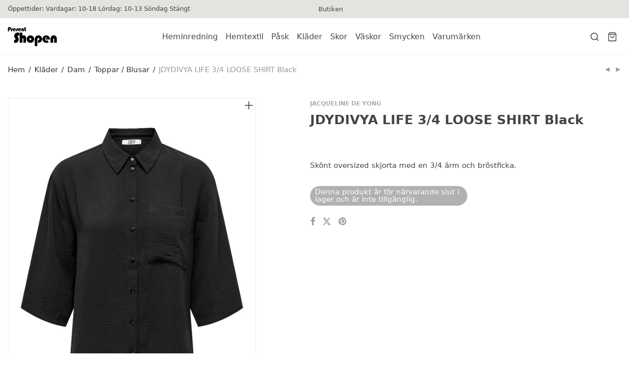

--- FILE ---
content_type: text/html; charset=UTF-8
request_url: https://www.presentshopenkinnarp.se/produkt/jdydivya-life-3-4-loose-shirt-black/
body_size: 20094
content:
<!DOCTYPE html>

<html lang="sv-SE" class="footer-sticky-1">
    <head>
        <meta charset="UTF-8">
        <meta name="viewport" content="width=device-width, initial-scale=1.0, maximum-scale=1.0, user-scalable=no">
		<meta name='robots' content='index, follow, max-image-preview:large, max-snippet:-1, max-video-preview:-1' />
	<style>img:is([sizes="auto" i], [sizes^="auto," i]) { contain-intrinsic-size: 3000px 1500px }</style>
	
	<!-- This site is optimized with the Yoast SEO plugin v25.3 - https://yoast.com/wordpress/plugins/seo/ -->
	<title>JDYDIVYA LIFE 3/4 LOOSE SHIRT Black - Presentshopen Kinnarp</title>
	<link rel="canonical" href="https://www.presentshopenkinnarp.se/produkt/jdydivya-life-3-4-loose-shirt-black/" />
	<meta property="og:locale" content="sv_SE" />
	<meta property="og:type" content="article" />
	<meta property="og:title" content="JDYDIVYA LIFE 3/4 LOOSE SHIRT Black - Presentshopen Kinnarp" />
	<meta property="og:description" content="Skönt oversized skjorta med en 3/4 ärm och bröstficka." />
	<meta property="og:url" content="https://www.presentshopenkinnarp.se/produkt/jdydivya-life-3-4-loose-shirt-black/" />
	<meta property="og:site_name" content="Presentshopen Kinnarp" />
	<meta property="article:publisher" content="https://www.facebook.com/Presentshopen/" />
	<meta property="article:modified_time" content="2026-01-05T17:03:38+00:00" />
	<meta property="og:image" content="https://www.presentshopenkinnarp.se/content/uploads/2024/06/only-normalpassformskjortkragerymligaaarmarskjorta-svarta-1.webp" />
	<meta property="og:image:width" content="1125" />
	<meta property="og:image:height" content="1500" />
	<meta property="og:image:type" content="image/webp" />
	<meta name="twitter:card" content="summary_large_image" />
	<script type="application/ld+json" class="yoast-schema-graph">{"@context":"https://schema.org","@graph":[{"@type":"WebPage","@id":"https://www.presentshopenkinnarp.se/produkt/jdydivya-life-3-4-loose-shirt-black/","url":"https://www.presentshopenkinnarp.se/produkt/jdydivya-life-3-4-loose-shirt-black/","name":"JDYDIVYA LIFE 3/4 LOOSE SHIRT Black - Presentshopen Kinnarp","isPartOf":{"@id":"https://www.presentshopenkinnarp.se/#website"},"primaryImageOfPage":{"@id":"https://www.presentshopenkinnarp.se/produkt/jdydivya-life-3-4-loose-shirt-black/#primaryimage"},"image":{"@id":"https://www.presentshopenkinnarp.se/produkt/jdydivya-life-3-4-loose-shirt-black/#primaryimage"},"thumbnailUrl":"https://www.presentshopenkinnarp.se/content/uploads/2024/06/only-normalpassformskjortkragerymligaaarmarskjorta-svarta-1.webp","datePublished":"2024-06-19T14:11:49+00:00","dateModified":"2026-01-05T17:03:38+00:00","breadcrumb":{"@id":"https://www.presentshopenkinnarp.se/produkt/jdydivya-life-3-4-loose-shirt-black/#breadcrumb"},"inLanguage":"sv-SE","potentialAction":[{"@type":"ReadAction","target":["https://www.presentshopenkinnarp.se/produkt/jdydivya-life-3-4-loose-shirt-black/"]}]},{"@type":"ImageObject","inLanguage":"sv-SE","@id":"https://www.presentshopenkinnarp.se/produkt/jdydivya-life-3-4-loose-shirt-black/#primaryimage","url":"https://www.presentshopenkinnarp.se/content/uploads/2024/06/only-normalpassformskjortkragerymligaaarmarskjorta-svarta-1.webp","contentUrl":"https://www.presentshopenkinnarp.se/content/uploads/2024/06/only-normalpassformskjortkragerymligaaarmarskjorta-svarta-1.webp","width":1125,"height":1500},{"@type":"BreadcrumbList","@id":"https://www.presentshopenkinnarp.se/produkt/jdydivya-life-3-4-loose-shirt-black/#breadcrumb","itemListElement":[{"@type":"ListItem","position":1,"name":"Hem","item":"https://www.presentshopenkinnarp.se/"},{"@type":"ListItem","position":2,"name":"Butik","item":"https://www.presentshopenkinnarp.se/butik/"},{"@type":"ListItem","position":3,"name":"JDYDIVYA LIFE 3/4 LOOSE SHIRT Black"}]},{"@type":"WebSite","@id":"https://www.presentshopenkinnarp.se/#website","url":"https://www.presentshopenkinnarp.se/","name":"Presentshopen Kinnarp","description":"Kinnarps Presentshop säljer inredning, kläder och skor på nätet och i butiken i Kinnarp utanför Falköping.","potentialAction":[{"@type":"SearchAction","target":{"@type":"EntryPoint","urlTemplate":"https://www.presentshopenkinnarp.se/?s={search_term_string}"},"query-input":{"@type":"PropertyValueSpecification","valueRequired":true,"valueName":"search_term_string"}}],"inLanguage":"sv-SE"}]}</script>
	<!-- / Yoast SEO plugin. -->


<link rel='dns-prefetch' href='//www.googletagmanager.com' />
<link rel='dns-prefetch' href='//cdn.jsdelivr.net' />
<link rel='dns-prefetch' href='//fonts.googleapis.com' />
<link rel='preconnect' href='https://fonts.gstatic.com' crossorigin />
<link rel="alternate" type="application/rss+xml" title="Presentshopen Kinnarp &raquo; Webbflöde" href="https://www.presentshopenkinnarp.se/feed/" />
<link rel="alternate" type="application/rss+xml" title="Presentshopen Kinnarp &raquo; Kommentarsflöde" href="https://www.presentshopenkinnarp.se/comments/feed/" />
<script type="text/javascript">
/* <![CDATA[ */
window._wpemojiSettings = {"baseUrl":"https:\/\/s.w.org\/images\/core\/emoji\/15.1.0\/72x72\/","ext":".png","svgUrl":"https:\/\/s.w.org\/images\/core\/emoji\/15.1.0\/svg\/","svgExt":".svg","source":{"concatemoji":"https:\/\/www.presentshopenkinnarp.se\/wp\/wp-includes\/js\/wp-emoji-release.min.js?ver=6.8.1"}};
/*! This file is auto-generated */
!function(i,n){var o,s,e;function c(e){try{var t={supportTests:e,timestamp:(new Date).valueOf()};sessionStorage.setItem(o,JSON.stringify(t))}catch(e){}}function p(e,t,n){e.clearRect(0,0,e.canvas.width,e.canvas.height),e.fillText(t,0,0);var t=new Uint32Array(e.getImageData(0,0,e.canvas.width,e.canvas.height).data),r=(e.clearRect(0,0,e.canvas.width,e.canvas.height),e.fillText(n,0,0),new Uint32Array(e.getImageData(0,0,e.canvas.width,e.canvas.height).data));return t.every(function(e,t){return e===r[t]})}function u(e,t,n){switch(t){case"flag":return n(e,"\ud83c\udff3\ufe0f\u200d\u26a7\ufe0f","\ud83c\udff3\ufe0f\u200b\u26a7\ufe0f")?!1:!n(e,"\ud83c\uddfa\ud83c\uddf3","\ud83c\uddfa\u200b\ud83c\uddf3")&&!n(e,"\ud83c\udff4\udb40\udc67\udb40\udc62\udb40\udc65\udb40\udc6e\udb40\udc67\udb40\udc7f","\ud83c\udff4\u200b\udb40\udc67\u200b\udb40\udc62\u200b\udb40\udc65\u200b\udb40\udc6e\u200b\udb40\udc67\u200b\udb40\udc7f");case"emoji":return!n(e,"\ud83d\udc26\u200d\ud83d\udd25","\ud83d\udc26\u200b\ud83d\udd25")}return!1}function f(e,t,n){var r="undefined"!=typeof WorkerGlobalScope&&self instanceof WorkerGlobalScope?new OffscreenCanvas(300,150):i.createElement("canvas"),a=r.getContext("2d",{willReadFrequently:!0}),o=(a.textBaseline="top",a.font="600 32px Arial",{});return e.forEach(function(e){o[e]=t(a,e,n)}),o}function t(e){var t=i.createElement("script");t.src=e,t.defer=!0,i.head.appendChild(t)}"undefined"!=typeof Promise&&(o="wpEmojiSettingsSupports",s=["flag","emoji"],n.supports={everything:!0,everythingExceptFlag:!0},e=new Promise(function(e){i.addEventListener("DOMContentLoaded",e,{once:!0})}),new Promise(function(t){var n=function(){try{var e=JSON.parse(sessionStorage.getItem(o));if("object"==typeof e&&"number"==typeof e.timestamp&&(new Date).valueOf()<e.timestamp+604800&&"object"==typeof e.supportTests)return e.supportTests}catch(e){}return null}();if(!n){if("undefined"!=typeof Worker&&"undefined"!=typeof OffscreenCanvas&&"undefined"!=typeof URL&&URL.createObjectURL&&"undefined"!=typeof Blob)try{var e="postMessage("+f.toString()+"("+[JSON.stringify(s),u.toString(),p.toString()].join(",")+"));",r=new Blob([e],{type:"text/javascript"}),a=new Worker(URL.createObjectURL(r),{name:"wpTestEmojiSupports"});return void(a.onmessage=function(e){c(n=e.data),a.terminate(),t(n)})}catch(e){}c(n=f(s,u,p))}t(n)}).then(function(e){for(var t in e)n.supports[t]=e[t],n.supports.everything=n.supports.everything&&n.supports[t],"flag"!==t&&(n.supports.everythingExceptFlag=n.supports.everythingExceptFlag&&n.supports[t]);n.supports.everythingExceptFlag=n.supports.everythingExceptFlag&&!n.supports.flag,n.DOMReady=!1,n.readyCallback=function(){n.DOMReady=!0}}).then(function(){return e}).then(function(){var e;n.supports.everything||(n.readyCallback(),(e=n.source||{}).concatemoji?t(e.concatemoji):e.wpemoji&&e.twemoji&&(t(e.twemoji),t(e.wpemoji)))}))}((window,document),window._wpemojiSettings);
/* ]]> */
</script>
<link rel='stylesheet' id='js_composer_front-css' href='https://www.presentshopenkinnarp.se/content/themes/savoy/assets/css/visual-composer/nm-js_composer.css?ver=3.0.5' type='text/css' media='all' />
<style id='wp-emoji-styles-inline-css' type='text/css'>

	img.wp-smiley, img.emoji {
		display: inline !important;
		border: none !important;
		box-shadow: none !important;
		height: 1em !important;
		width: 1em !important;
		margin: 0 0.07em !important;
		vertical-align: -0.1em !important;
		background: none !important;
		padding: 0 !important;
	}
</style>
<link rel='stylesheet' id='wp-block-library-css' href='https://www.presentshopenkinnarp.se/wp/wp-includes/css/dist/block-library/style.min.css?ver=6.8.1' type='text/css' media='all' />
<style id='classic-theme-styles-inline-css' type='text/css'>
/*! This file is auto-generated */
.wp-block-button__link{color:#fff;background-color:#32373c;border-radius:9999px;box-shadow:none;text-decoration:none;padding:calc(.667em + 2px) calc(1.333em + 2px);font-size:1.125em}.wp-block-file__button{background:#32373c;color:#fff;text-decoration:none}
</style>
<style id='safe-svg-svg-icon-style-inline-css' type='text/css'>
.safe-svg-cover{text-align:center}.safe-svg-cover .safe-svg-inside{display:inline-block;max-width:100%}.safe-svg-cover svg{height:100%;max-height:100%;max-width:100%;width:100%}

</style>
<link rel='stylesheet' id='woocommerce-add-to-cart-form-style-css' href='https://www.presentshopenkinnarp.se/content/plugins/woocommerce/assets/client/blocks/woocommerce/add-to-cart-form-style.css?ver=6.8.1' type='text/css' media='all' />
<style id='woocommerce-product-button-style-inline-css' type='text/css'>
.wp-block-button.wc-block-components-product-button{align-items:center;display:flex;flex-direction:column;gap:12px;justify-content:center;white-space:normal;word-break:break-word}.wp-block-button.wc-block-components-product-button.is-style-outline .wp-block-button__link{border:2px solid}.wp-block-button.wc-block-components-product-button.is-style-outline .wp-block-button__link:not(.has-text-color){color:currentColor}.wp-block-button.wc-block-components-product-button.is-style-outline .wp-block-button__link:not(.has-background){background-color:transparent;background-image:none}.wp-block-button.wc-block-components-product-button.has-custom-width .wp-block-button__link{box-sizing:border-box}.wp-block-button.wc-block-components-product-button.wp-block-button__width-25 .wp-block-button__link{width:25%}.wp-block-button.wc-block-components-product-button.wp-block-button__width-50 .wp-block-button__link{width:50%}.wp-block-button.wc-block-components-product-button.wp-block-button__width-75 .wp-block-button__link{width:75%}.wp-block-button.wc-block-components-product-button.wp-block-button__width-100 .wp-block-button__link{width:100%}.wp-block-button.wc-block-components-product-button .wp-block-button__link{display:inline-flex;font-size:1em;justify-content:center;text-align:center;white-space:normal;width:auto;word-break:break-word}.wp-block-button.wc-block-components-product-button a[hidden]{display:none}@keyframes slideOut{0%{transform:translateY(0)}to{transform:translateY(-100%)}}@keyframes slideIn{0%{opacity:0;transform:translateY(90%)}to{opacity:1;transform:translate(0)}}.wp-block-button.wc-block-components-product-button.align-left{align-items:flex-start}.wp-block-button.wc-block-components-product-button.align-right{align-items:flex-end}.wp-block-button.wc-block-components-product-button .wc-block-components-product-button__button{align-items:center;border-style:none;display:inline-flex;justify-content:center;line-height:inherit;overflow:hidden;white-space:normal;word-break:break-word}.wp-block-button.wc-block-components-product-button .wc-block-components-product-button__button span.wc-block-slide-out{animation:slideOut .1s linear 1 normal forwards}.wp-block-button.wc-block-components-product-button .wc-block-components-product-button__button span.wc-block-slide-in{animation:slideIn .1s linear 1 normal}.wp-block-button.wc-block-components-product-button .wc-block-components-product-button__button--placeholder{background-color:currentColor!important;border:0!important;border-radius:.25rem;box-shadow:none;color:currentColor!important;display:block;line-height:1;max-width:100%!important;min-height:3em;min-width:8em;opacity:.15;outline:0!important;overflow:hidden!important;pointer-events:none;position:relative!important;width:100%;z-index:1}.wp-block-button.wc-block-components-product-button .wc-block-components-product-button__button--placeholder>*{visibility:hidden}.wp-block-button.wc-block-components-product-button .wc-block-components-product-button__button--placeholder:after{animation:loading__animation 1.5s ease-in-out infinite;background-image:linear-gradient(90deg,currentColor,hsla(0,0%,96%,.302),currentColor);background-repeat:no-repeat;content:" ";display:block;height:100%;left:0;position:absolute;right:0;top:0;transform:translateX(-100%)}@keyframes loading__animation{to{transform:translateX(100%)}}@media screen and (prefers-reduced-motion:reduce){.wp-block-button.wc-block-components-product-button .wc-block-components-product-button__button--placeholder{animation:none}}.wc-block-all-products .wp-block-button.wc-block-components-product-button{margin-bottom:12px}.theme-twentytwentyone .editor-styles-wrapper .wc-block-components-product-button .wp-block-button__link{background-color:var(--button--color-background);border-color:var(--button--color-background);color:var(--button--color-text)}

</style>
<style id='woocommerce-product-collection-style-inline-css' type='text/css'>
.wp-block-woocommerce-product-collection .wc-block-components-product-stock-indicator{text-align:center}.wc-block-components-notice-banner .wc-block-components-button.wc-block-components-notice-banner__dismiss[hidden]{display:none}

</style>
<style id='woocommerce-product-filters-style-inline-css' type='text/css'>
:where(.wc-block-product-filters){--top-padding:var(--wp-admin--admin-bar--height);display:inline-flex}@media(max-width:782px){:where(.wc-block-product-filters){--top-padding:var(--adminbar-mobile-padding,0)}}:where(.wc-block-product-filters) .wc-block-product-filters__close-overlay,:where(.wc-block-product-filters) .wc-block-product-filters__open-overlay{align-items:center;background:transparent;border:transparent;color:inherit;display:flex;font-size:.875em;padding:0}:where(.wc-block-product-filters) .wc-block-product-filters__close-overlay svg,:where(.wc-block-product-filters) .wc-block-product-filters__open-overlay svg{fill:currentColor}:where(.wc-block-product-filters) .wc-block-product-filters__close-overlay span,:where(.wc-block-product-filters) .wc-block-product-filters__open-overlay span{padding:0 5px}:where(.wc-block-product-filters) .wc-block-product-filters__open-overlay svg{height:var(--wc-product-filters-overlay-icon-size,1.5em);width:var(--wc-product-filters-overlay-icon-size,1.5em)}:where(.wc-block-product-filters) .wc-block-product-filters__overlay{background-color:transparent;inset:0;pointer-events:none;position:fixed;top:var(--top-padding);transition:background-color .5s;z-index:9999}:where(.wc-block-product-filters) .wc-block-product-filters__overlay-wrapper{height:100%;position:relative;width:100%}:where(.wc-block-product-filters) .wc-block-product-filters__overlay-dialog{background-color:var(--wc-product-filters-overlay-background-color,var(--wc-product-filters-background-color,var(--wp--preset--color--base,#fff)));color:var(--wc-product-filters-overlay-text-color,var(--wc-product-filters-text-color,var(--wp--preset--color--base,#111)));display:flex!important;flex-direction:column;gap:var(--wp--preset--spacing--40);inset:0;max-height:100%;position:absolute;transform:translateY(100vh);transition:none}:where(.wc-block-product-filters) .wc-block-product-filters__overlay-header{display:flex;flex-flow:row-reverse;padding:var(--wp--preset--spacing--30) var(--wp--preset--spacing--40) 0}:where(.wc-block-product-filters) .wc-block-product-filters__overlay-content{display:flex;flex-direction:column;flex-grow:1;gap:var(--wc-product-filter-block-spacing,var(--wp--style--block-gap,1.2rem));overflow-y:scroll;padding:0 var(--wp--preset--spacing--40)}:where(.wc-block-product-filters) .wc-block-product-filters__overlay-content>:first-child{margin-top:0}:where(.wc-block-product-filters) .wc-block-product-filters__overlay-footer{box-shadow:0 -4px 8px 0 rgba(0,0,0,.102);padding:var(--wp--preset--spacing--30) var(--wp--preset--spacing--40)}:where(.wc-block-product-filters) .wc-block-product-filters__apply{width:100%}:where(.wc-block-product-filters).is-overlay-opened .wc-block-product-filters__overlay{background-color:rgba(95,95,95,.35);pointer-events:auto;z-index:9999}:where(.wc-block-product-filters).is-overlay-opened .wc-block-product-filters__overlay-dialog{color:var(--wc-product-filters-overlay-color,inherit);transform:translateY(0);transition:transform .5s}@media(min-width:601px){:where(.wc-block-product-filters),:where(.wc-block-product-filters).is-overlay-opened{display:flex}:where(.wc-block-product-filters) .wc-block-product-filters__open-overlay,:where(.wc-block-product-filters) .wc-block-product-filters__overlay-footer,:where(.wc-block-product-filters) .wc-block-product-filters__overlay-header,:where(.wc-block-product-filters).is-overlay-opened .wc-block-product-filters__open-overlay,:where(.wc-block-product-filters).is-overlay-opened .wc-block-product-filters__overlay-footer,:where(.wc-block-product-filters).is-overlay-opened .wc-block-product-filters__overlay-header{display:none}:where(.wc-block-product-filters) .wc-block-product-filters__overlay,:where(.wc-block-product-filters).is-overlay-opened .wc-block-product-filters__overlay{background:inherit;color:inherit;inset:0;pointer-events:auto;position:relative;transition:none}:where(.wc-block-product-filters) .wc-block-product-filters__overlay-wrapper,:where(.wc-block-product-filters).is-overlay-opened .wc-block-product-filters__overlay-wrapper{background:inherit;color:inherit;height:auto;width:auto}:where(.wc-block-product-filters) .wc-block-product-filters__overlay-dialog,:where(.wc-block-product-filters).is-overlay-opened .wc-block-product-filters__overlay-dialog{background:inherit;color:inherit;position:relative;transform:none}:where(.wc-block-product-filters) .wc-block-product-filters__overlay-content,:where(.wc-block-product-filters).is-overlay-opened .wc-block-product-filters__overlay-content{background:inherit;color:inherit;flex-grow:1;overflow:visible;padding:0}}@media(max-width:600px){:where(.wc-block-product-filters) .wc-block-product-filters__overlay-content .wp-block-group{display:block}:where(.wc-block-product-filters) .wc-block-product-filters__overlay-content .wp-block-group>div{margin:20px 0}}.wc-block-product-filter--hidden{display:none}

</style>
<link rel='stylesheet' id='woocommerce-product-filter-price-slider-style-css' href='https://www.presentshopenkinnarp.se/content/plugins/woocommerce/assets/client/blocks/woocommerce/product-filter-price-slider-style.css?ver=6.8.1' type='text/css' media='all' />
<style id='woocommerce-product-filter-removable-chips-style-inline-css' type='text/css'>
.wc-block-product-filter-removable-chips.is-vertical .wc-block-product-filter-removable-chips__items{flex-direction:column}.wc-block-product-filter-removable-chips.is-content-justification-center .wc-block-product-filter-removable-chips__items{justify-content:center}.wc-block-product-filter-removable-chips.is-content-justification-right .wc-block-product-filter-removable-chips__items{justify-content:flex-end}.wc-block-product-filter-removable-chips.is-content-justification-space-between .wc-block-product-filter-removable-chips__items{justify-content:space-between}.wc-block-product-filter-removable-chips.is-horizontal .wc-block-product-filter-removable-chips__items{width:100%}.wc-block-product-filter-removable-chips__items{color:var(--wc-product-filter-removable-chips-text,currentColor);display:inline-flex;flex-wrap:wrap;gap:4px;list-style:none;margin:0;padding:0}.wc-block-product-filter-removable-chips__items .wc-block-product-filter-removable-chips__item{align-items:center;appearance:none;background:var(--wc-product-filter-removable-chips-background,transparent);border:1px solid var(--wc-product-filter-removable-chips-border,color-mix(in srgb,currentColor 20%,transparent));border-radius:2px;display:flex;font-size:.875em;gap:8px;justify-content:space-between;padding:.25em .75em}.wc-block-product-filter-removable-chips__items .wc-block-product-filter-removable-chips__item .wc-block-product-filter-removable-chips__remove{align-items:center;background-color:transparent;border:none;color:var(--wc-product-filter-removable-chips-text,currentColor);cursor:pointer;display:flex;margin:0;padding:0}.wc-block-product-filter-removable-chips__items .wc-block-product-filter-removable-chips__item .wc-block-product-filter-removable-chips__remove .wc-block-product-filter-removable-chips__remove-icon{fill:currentColor}

</style>
<style id='woocommerce-product-filter-checkbox-list-style-inline-css' type='text/css'>
.wc-block-product-filter-checkbox-list__list{list-style:none outside;margin:0;padding:0}.wc-block-product-filter-checkbox-list__label{align-items:center;display:inline-flex;gap:.625em}.wc-block-product-filter-checkbox-list__item .wc-block-product-filter-checkbox-list__label{margin-bottom:0}:where(.wc-block-product-filter-checkbox-list__input-wrapper){display:block;position:relative}.wc-block-product-filter-checkbox-list__input-wrapper:before{background:currentColor;border-radius:2px;content:"";height:1em;left:0;opacity:.1;pointer-events:none;position:absolute;top:0;width:1em}.has-option-element-color .wc-block-product-filter-checkbox-list__input-wrapper:before{display:none}input[type=checkbox].wc-block-product-filter-checkbox-list__input{appearance:none;background:var(--wc-product-filter-checkbox-list-option-element,transparent);border:1px solid var(--wc-product-filter-checkbox-list-option-element-border,transparent);border-radius:2px;color:inherit;cursor:pointer;display:block;font-size:inherit;height:1em;margin:0;width:1em}input[type=checkbox].wc-block-product-filter-checkbox-list__input:focus{outline-color:var(--wc-product-filter-checkbox-list-option-element-border,currentColor);outline-width:1px}svg.wc-block-product-filter-checkbox-list__mark{box-sizing:border-box;color:var(--wc-product-filter-checkbox-list-option-element-selected,currentColor);display:none;height:1em;left:0;padding:.2em;position:absolute;top:0;width:1em}input[type=checkbox].wc-block-product-filter-checkbox-list__input:checked:after,input[type=checkbox].wc-block-product-filter-checkbox-list__input:checked:before{content:none}input[type=checkbox].wc-block-product-filter-checkbox-list__input:checked+.wc-block-product-filter-checkbox-list__mark{display:block;pointer-events:none}:where(.wc-block-product-filter-checkbox-list__text-wrapper){align-items:center;display:inline-flex;font-size:.875em;gap:4px}.wc-block-product-filter-checkbox-list__show-more{appearance:none;background:transparent;border:none;font-family:inherit;padding:0;text-decoration:underline}

</style>
<style id='woocommerce-product-filter-chips-style-inline-css' type='text/css'>
:where(.wc-block-product-filter-chips__items){display:flex;flex-wrap:wrap;gap:4px}.wc-block-product-filter-chips__item{appearance:none;background:transparent;border:1px solid color-mix(in srgb,currentColor 20%,transparent);border-radius:2px;color:var(--wc-product-filter-chips-text,currentColor);cursor:pointer;font-family:inherit;font-size:.875em;padding:4px 8px}.has-chip-text-color .wc-block-product-filter-chips__item{color:var(--wc-product-filter-chips-text)}.has-chip-background-color .wc-block-product-filter-chips__item{background:var(--wc-product-filter-chips-background)}.has-chip-border-color .wc-block-product-filter-chips__item{border-color:var(--wc-product-filter-chips-border)}.wc-block-product-filter-chips__item[aria-checked=true]{background:currentColor}.has-selected-chip-text-color .wc-block-product-filter-chips__item[aria-checked=true]{color:var(--wc-product-filter-chips-selected-text)}.has-selected-chip-background-color .wc-block-product-filter-chips__item[aria-checked=true]{background:var(--wc-product-filter-chips-selected-background)}.has-selected-chip-border-color .wc-block-product-filter-chips__item[aria-checked=true]{border-color:var(--wc-product-filter-chips-selected-border)}:where(.wc-block-product-filter-chips__label){align-items:center;display:inline-flex;gap:4px}.wc-block-product-filter-chips:not(.has-selected-chip-text-color) .wc-block-product-filter-chips__item[aria-checked=true]>.wc-block-product-filter-chips__label{filter:invert(100%)}.wc-block-product-filter-chips__show-more{appearance:none;background:transparent;border:none;font-family:inherit;padding:0;text-decoration:underline}

</style>
<link rel='stylesheet' id='woocommerce-product-gallery-style-css' href='https://www.presentshopenkinnarp.se/content/plugins/woocommerce/assets/client/blocks/woocommerce/product-gallery-style.css?ver=6.8.1' type='text/css' media='all' />
<style id='woocommerce-product-template-style-inline-css' type='text/css'>
.wc-block-product-template{list-style:none;margin-bottom:0;margin-top:0;max-width:100%;padding:0}.wc-block-product-template.wc-block-product-template{background:none}.wc-block-product-template.is-flex-container{display:flex;flex-direction:row;flex-wrap:wrap;gap:1.25em}.wc-block-product-template.is-flex-container>li{list-style:none;margin:0;width:100%}@media(min-width:600px){.wc-block-product-template.is-flex-container.is-flex-container.columns-2>li{width:calc(50% - .625em)}.wc-block-product-template.is-flex-container.is-flex-container.columns-3>li{width:calc(33.33333% - .83333em)}.wc-block-product-template.is-flex-container.is-flex-container.columns-4>li{width:calc(25% - .9375em)}.wc-block-product-template.is-flex-container.is-flex-container.columns-5>li{width:calc(20% - 1em)}.wc-block-product-template.is-flex-container.is-flex-container.columns-6>li{width:calc(16.66667% - 1.04167em)}}.wc-block-product-template__responsive{grid-gap:1.25em;display:grid}.wc-block-product-template__responsive.columns-2{grid-template-columns:repeat(auto-fill,minmax(max(150px,calc(50% - .625em)),1fr))}.wc-block-product-template__responsive.columns-3{grid-template-columns:repeat(auto-fill,minmax(max(150px,calc(33.33333% - .83333em)),1fr))}.wc-block-product-template__responsive.columns-4{grid-template-columns:repeat(auto-fill,minmax(max(150px,calc(25% - .9375em)),1fr))}.wc-block-product-template__responsive.columns-5{grid-template-columns:repeat(auto-fill,minmax(max(150px,calc(20% - 1em)),1fr))}.wc-block-product-template__responsive.columns-6{grid-template-columns:repeat(auto-fill,minmax(max(150px,calc(16.66667% - 1.04167em)),1fr))}.wc-block-product-template__responsive>li{margin-block-start:0}:where(.wc-block-product-template .wc-block-product)>:not(:last-child){margin-bottom:.75rem;margin-top:0}.is-product-collection-layout-list .wc-block-product:not(:last-child){margin-bottom:1.2rem}

</style>
<style id='global-styles-inline-css' type='text/css'>
:root{--wp--preset--aspect-ratio--square: 1;--wp--preset--aspect-ratio--4-3: 4/3;--wp--preset--aspect-ratio--3-4: 3/4;--wp--preset--aspect-ratio--3-2: 3/2;--wp--preset--aspect-ratio--2-3: 2/3;--wp--preset--aspect-ratio--16-9: 16/9;--wp--preset--aspect-ratio--9-16: 9/16;--wp--preset--color--black: #000000;--wp--preset--color--cyan-bluish-gray: #abb8c3;--wp--preset--color--white: #ffffff;--wp--preset--color--pale-pink: #f78da7;--wp--preset--color--vivid-red: #cf2e2e;--wp--preset--color--luminous-vivid-orange: #ff6900;--wp--preset--color--luminous-vivid-amber: #fcb900;--wp--preset--color--light-green-cyan: #7bdcb5;--wp--preset--color--vivid-green-cyan: #00d084;--wp--preset--color--pale-cyan-blue: #8ed1fc;--wp--preset--color--vivid-cyan-blue: #0693e3;--wp--preset--color--vivid-purple: #9b51e0;--wp--preset--gradient--vivid-cyan-blue-to-vivid-purple: linear-gradient(135deg,rgba(6,147,227,1) 0%,rgb(155,81,224) 100%);--wp--preset--gradient--light-green-cyan-to-vivid-green-cyan: linear-gradient(135deg,rgb(122,220,180) 0%,rgb(0,208,130) 100%);--wp--preset--gradient--luminous-vivid-amber-to-luminous-vivid-orange: linear-gradient(135deg,rgba(252,185,0,1) 0%,rgba(255,105,0,1) 100%);--wp--preset--gradient--luminous-vivid-orange-to-vivid-red: linear-gradient(135deg,rgba(255,105,0,1) 0%,rgb(207,46,46) 100%);--wp--preset--gradient--very-light-gray-to-cyan-bluish-gray: linear-gradient(135deg,rgb(238,238,238) 0%,rgb(169,184,195) 100%);--wp--preset--gradient--cool-to-warm-spectrum: linear-gradient(135deg,rgb(74,234,220) 0%,rgb(151,120,209) 20%,rgb(207,42,186) 40%,rgb(238,44,130) 60%,rgb(251,105,98) 80%,rgb(254,248,76) 100%);--wp--preset--gradient--blush-light-purple: linear-gradient(135deg,rgb(255,206,236) 0%,rgb(152,150,240) 100%);--wp--preset--gradient--blush-bordeaux: linear-gradient(135deg,rgb(254,205,165) 0%,rgb(254,45,45) 50%,rgb(107,0,62) 100%);--wp--preset--gradient--luminous-dusk: linear-gradient(135deg,rgb(255,203,112) 0%,rgb(199,81,192) 50%,rgb(65,88,208) 100%);--wp--preset--gradient--pale-ocean: linear-gradient(135deg,rgb(255,245,203) 0%,rgb(182,227,212) 50%,rgb(51,167,181) 100%);--wp--preset--gradient--electric-grass: linear-gradient(135deg,rgb(202,248,128) 0%,rgb(113,206,126) 100%);--wp--preset--gradient--midnight: linear-gradient(135deg,rgb(2,3,129) 0%,rgb(40,116,252) 100%);--wp--preset--font-size--small: 13px;--wp--preset--font-size--medium: 20px;--wp--preset--font-size--large: 36px;--wp--preset--font-size--x-large: 42px;--wp--preset--spacing--20: 0.44rem;--wp--preset--spacing--30: 0.67rem;--wp--preset--spacing--40: 1rem;--wp--preset--spacing--50: 1.5rem;--wp--preset--spacing--60: 2.25rem;--wp--preset--spacing--70: 3.38rem;--wp--preset--spacing--80: 5.06rem;--wp--preset--shadow--natural: 6px 6px 9px rgba(0, 0, 0, 0.2);--wp--preset--shadow--deep: 12px 12px 50px rgba(0, 0, 0, 0.4);--wp--preset--shadow--sharp: 6px 6px 0px rgba(0, 0, 0, 0.2);--wp--preset--shadow--outlined: 6px 6px 0px -3px rgba(255, 255, 255, 1), 6px 6px rgba(0, 0, 0, 1);--wp--preset--shadow--crisp: 6px 6px 0px rgba(0, 0, 0, 1);}:where(.is-layout-flex){gap: 0.5em;}:where(.is-layout-grid){gap: 0.5em;}body .is-layout-flex{display: flex;}.is-layout-flex{flex-wrap: wrap;align-items: center;}.is-layout-flex > :is(*, div){margin: 0;}body .is-layout-grid{display: grid;}.is-layout-grid > :is(*, div){margin: 0;}:where(.wp-block-columns.is-layout-flex){gap: 2em;}:where(.wp-block-columns.is-layout-grid){gap: 2em;}:where(.wp-block-post-template.is-layout-flex){gap: 1.25em;}:where(.wp-block-post-template.is-layout-grid){gap: 1.25em;}.has-black-color{color: var(--wp--preset--color--black) !important;}.has-cyan-bluish-gray-color{color: var(--wp--preset--color--cyan-bluish-gray) !important;}.has-white-color{color: var(--wp--preset--color--white) !important;}.has-pale-pink-color{color: var(--wp--preset--color--pale-pink) !important;}.has-vivid-red-color{color: var(--wp--preset--color--vivid-red) !important;}.has-luminous-vivid-orange-color{color: var(--wp--preset--color--luminous-vivid-orange) !important;}.has-luminous-vivid-amber-color{color: var(--wp--preset--color--luminous-vivid-amber) !important;}.has-light-green-cyan-color{color: var(--wp--preset--color--light-green-cyan) !important;}.has-vivid-green-cyan-color{color: var(--wp--preset--color--vivid-green-cyan) !important;}.has-pale-cyan-blue-color{color: var(--wp--preset--color--pale-cyan-blue) !important;}.has-vivid-cyan-blue-color{color: var(--wp--preset--color--vivid-cyan-blue) !important;}.has-vivid-purple-color{color: var(--wp--preset--color--vivid-purple) !important;}.has-black-background-color{background-color: var(--wp--preset--color--black) !important;}.has-cyan-bluish-gray-background-color{background-color: var(--wp--preset--color--cyan-bluish-gray) !important;}.has-white-background-color{background-color: var(--wp--preset--color--white) !important;}.has-pale-pink-background-color{background-color: var(--wp--preset--color--pale-pink) !important;}.has-vivid-red-background-color{background-color: var(--wp--preset--color--vivid-red) !important;}.has-luminous-vivid-orange-background-color{background-color: var(--wp--preset--color--luminous-vivid-orange) !important;}.has-luminous-vivid-amber-background-color{background-color: var(--wp--preset--color--luminous-vivid-amber) !important;}.has-light-green-cyan-background-color{background-color: var(--wp--preset--color--light-green-cyan) !important;}.has-vivid-green-cyan-background-color{background-color: var(--wp--preset--color--vivid-green-cyan) !important;}.has-pale-cyan-blue-background-color{background-color: var(--wp--preset--color--pale-cyan-blue) !important;}.has-vivid-cyan-blue-background-color{background-color: var(--wp--preset--color--vivid-cyan-blue) !important;}.has-vivid-purple-background-color{background-color: var(--wp--preset--color--vivid-purple) !important;}.has-black-border-color{border-color: var(--wp--preset--color--black) !important;}.has-cyan-bluish-gray-border-color{border-color: var(--wp--preset--color--cyan-bluish-gray) !important;}.has-white-border-color{border-color: var(--wp--preset--color--white) !important;}.has-pale-pink-border-color{border-color: var(--wp--preset--color--pale-pink) !important;}.has-vivid-red-border-color{border-color: var(--wp--preset--color--vivid-red) !important;}.has-luminous-vivid-orange-border-color{border-color: var(--wp--preset--color--luminous-vivid-orange) !important;}.has-luminous-vivid-amber-border-color{border-color: var(--wp--preset--color--luminous-vivid-amber) !important;}.has-light-green-cyan-border-color{border-color: var(--wp--preset--color--light-green-cyan) !important;}.has-vivid-green-cyan-border-color{border-color: var(--wp--preset--color--vivid-green-cyan) !important;}.has-pale-cyan-blue-border-color{border-color: var(--wp--preset--color--pale-cyan-blue) !important;}.has-vivid-cyan-blue-border-color{border-color: var(--wp--preset--color--vivid-cyan-blue) !important;}.has-vivid-purple-border-color{border-color: var(--wp--preset--color--vivid-purple) !important;}.has-vivid-cyan-blue-to-vivid-purple-gradient-background{background: var(--wp--preset--gradient--vivid-cyan-blue-to-vivid-purple) !important;}.has-light-green-cyan-to-vivid-green-cyan-gradient-background{background: var(--wp--preset--gradient--light-green-cyan-to-vivid-green-cyan) !important;}.has-luminous-vivid-amber-to-luminous-vivid-orange-gradient-background{background: var(--wp--preset--gradient--luminous-vivid-amber-to-luminous-vivid-orange) !important;}.has-luminous-vivid-orange-to-vivid-red-gradient-background{background: var(--wp--preset--gradient--luminous-vivid-orange-to-vivid-red) !important;}.has-very-light-gray-to-cyan-bluish-gray-gradient-background{background: var(--wp--preset--gradient--very-light-gray-to-cyan-bluish-gray) !important;}.has-cool-to-warm-spectrum-gradient-background{background: var(--wp--preset--gradient--cool-to-warm-spectrum) !important;}.has-blush-light-purple-gradient-background{background: var(--wp--preset--gradient--blush-light-purple) !important;}.has-blush-bordeaux-gradient-background{background: var(--wp--preset--gradient--blush-bordeaux) !important;}.has-luminous-dusk-gradient-background{background: var(--wp--preset--gradient--luminous-dusk) !important;}.has-pale-ocean-gradient-background{background: var(--wp--preset--gradient--pale-ocean) !important;}.has-electric-grass-gradient-background{background: var(--wp--preset--gradient--electric-grass) !important;}.has-midnight-gradient-background{background: var(--wp--preset--gradient--midnight) !important;}.has-small-font-size{font-size: var(--wp--preset--font-size--small) !important;}.has-medium-font-size{font-size: var(--wp--preset--font-size--medium) !important;}.has-large-font-size{font-size: var(--wp--preset--font-size--large) !important;}.has-x-large-font-size{font-size: var(--wp--preset--font-size--x-large) !important;}
:where(.wp-block-post-template.is-layout-flex){gap: 1.25em;}:where(.wp-block-post-template.is-layout-grid){gap: 1.25em;}
:where(.wp-block-columns.is-layout-flex){gap: 2em;}:where(.wp-block-columns.is-layout-grid){gap: 2em;}
:root :where(.wp-block-pullquote){font-size: 1.5em;line-height: 1.6;}
</style>
<link rel='stylesheet' id='mailerlite_forms.css-css' href='https://www.presentshopenkinnarp.se/content/plugins/official-mailerlite-sign-up-forms/assets/css/mailerlite_forms.css?ver=1.7.13' type='text/css' media='all' />
<link rel='stylesheet' id='photoswipe-css' href='https://www.presentshopenkinnarp.se/content/plugins/woocommerce/assets/css/photoswipe/photoswipe.min.css?ver=9.9.3' type='text/css' media='all' />
<link rel='stylesheet' id='photoswipe-default-skin-css' href='https://www.presentshopenkinnarp.se/content/plugins/woocommerce/assets/css/photoswipe/default-skin/default-skin.min.css?ver=9.9.3' type='text/css' media='all' />
<style id='woocommerce-inline-inline-css' type='text/css'>
.woocommerce form .form-row .required { visibility: visible; }
</style>
<link rel='stylesheet' id='related-styles-css' href='https://www.presentshopenkinnarp.se/content/plugins/woo-mailerlite/includes/../public/css/style.css?ver=6.8.1' type='text/css' media='all' />
<link rel='stylesheet' id='brands-styles-css' href='https://www.presentshopenkinnarp.se/content/plugins/woocommerce/assets/css/brands.css?ver=9.9.3' type='text/css' media='all' />
<link rel='stylesheet' id='normalize-css' href='https://www.presentshopenkinnarp.se/content/themes/savoy/assets/css/third-party/normalize.min.css?ver=3.0.2' type='text/css' media='all' />
<link rel='stylesheet' id='slick-slider-css' href='https://www.presentshopenkinnarp.se/content/themes/savoy/assets/css/third-party/slick.min.css?ver=1.5.5' type='text/css' media='all' />
<link rel='stylesheet' id='slick-slider-theme-css' href='https://www.presentshopenkinnarp.se/content/themes/savoy/assets/css/third-party/slick-theme.min.css?ver=1.5.5' type='text/css' media='all' />
<link rel='stylesheet' id='magnific-popup-css' href='https://www.presentshopenkinnarp.se/content/themes/savoy/assets/css/third-party/magnific-popup.min.css?ver=6.8.1' type='text/css' media='all' />
<link rel='stylesheet' id='nm-grid-css' href='https://www.presentshopenkinnarp.se/content/themes/savoy/assets/css/grid.css?ver=3.0.5' type='text/css' media='all' />
<link rel='stylesheet' id='selectod-css' href='https://www.presentshopenkinnarp.se/content/themes/savoy/assets/css/third-party/selectod.min.css?ver=3.8.1' type='text/css' media='all' />
<link rel='stylesheet' id='nm-shop-css' href='https://www.presentshopenkinnarp.se/content/themes/savoy/assets/css/shop.css?ver=3.0.5' type='text/css' media='all' />
<link rel='stylesheet' id='nm-icons-css' href='https://www.presentshopenkinnarp.se/content/themes/savoy/assets/css/font-icons/theme-icons/theme-icons.min.css?ver=3.0.5' type='text/css' media='all' />
<link rel='stylesheet' id='nm-core-css' href='https://www.presentshopenkinnarp.se/content/themes/savoy/style.css?ver=3.0.5' type='text/css' media='all' />
<link rel="preload" as="style" href="https://fonts.googleapis.com/css?family=Roboto:400,700&#038;display=swap&#038;ver=1761750082" /><link rel="stylesheet" href="https://fonts.googleapis.com/css?family=Roboto:400,700&#038;display=swap&#038;ver=1761750082" media="print" onload="this.media='all'"><noscript><link rel="stylesheet" href="https://fonts.googleapis.com/css?family=Roboto:400,700&#038;display=swap&#038;ver=1761750082" /></noscript><link rel='stylesheet' id='nm-elements-css' href='https://www.presentshopenkinnarp.se/content/themes/savoy/assets/css/elements.css?ver=3.0.5' type='text/css' media='all' />
<link rel='stylesheet' id='bravo-sass-theme-styles-css' href='https://www.presentshopenkinnarp.se/content/themes/bravo-savoy-child/build/theme-settings.css?ver=6.8.1' type='text/css' media='all' />
<link rel='stylesheet' id='nm-child-theme-css' href='https://www.presentshopenkinnarp.se/content/themes/bravo-savoy-child/build/main.css?ver=6.8.1' type='text/css' media='all' />
<link rel='stylesheet' id='bravo-fonts-css' href='https://fonts.googleapis.com/css2?family=Dancing+Script%3Awght%40400%3B500%3B600%3B700&#038;display=swap&#038;ver=6.8.1' type='text/css' media='all' />
<script type="text/javascript" src="https://www.presentshopenkinnarp.se/wp/wp-includes/js/jquery/jquery.min.js?ver=3.7.1" id="jquery-core-js"></script>
<script type="text/javascript" src="https://www.presentshopenkinnarp.se/wp/wp-includes/js/jquery/jquery-migrate.min.js?ver=3.4.1" id="jquery-migrate-js"></script>
<script type="text/javascript" src="https://www.presentshopenkinnarp.se/content/plugins/woocommerce/assets/js/jquery-blockui/jquery.blockUI.min.js?ver=2.7.0-wc.9.9.3" id="jquery-blockui-js" data-wp-strategy="defer"></script>
<script type="text/javascript" id="wc-add-to-cart-js-extra">
/* <![CDATA[ */
var wc_add_to_cart_params = {"ajax_url":"\/wp\/wp-admin\/admin-ajax.php","wc_ajax_url":"\/?wc-ajax=%%endpoint%%","i18n_view_cart":"Visa varukorg","cart_url":"https:\/\/www.presentshopenkinnarp.se\/butik\/varukorg\/","is_cart":"","cart_redirect_after_add":"no"};
/* ]]> */
</script>
<script type="text/javascript" src="https://www.presentshopenkinnarp.se/content/plugins/woocommerce/assets/js/frontend/add-to-cart.min.js?ver=9.9.3" id="wc-add-to-cart-js" defer="defer" data-wp-strategy="defer"></script>
<script type="text/javascript" src="https://www.presentshopenkinnarp.se/content/plugins/woocommerce/assets/js/flexslider/jquery.flexslider.min.js?ver=2.7.2-wc.9.9.3" id="flexslider-js" defer="defer" data-wp-strategy="defer"></script>
<script type="text/javascript" src="https://www.presentshopenkinnarp.se/content/plugins/woocommerce/assets/js/photoswipe/photoswipe.min.js?ver=4.1.1-wc.9.9.3" id="photoswipe-js" defer="defer" data-wp-strategy="defer"></script>
<script type="text/javascript" src="https://www.presentshopenkinnarp.se/content/plugins/woocommerce/assets/js/photoswipe/photoswipe-ui-default.min.js?ver=4.1.1-wc.9.9.3" id="photoswipe-ui-default-js" defer="defer" data-wp-strategy="defer"></script>
<script type="text/javascript" id="wc-single-product-js-extra">
/* <![CDATA[ */
var wc_single_product_params = {"i18n_required_rating_text":"V\u00e4lj ett betyg","i18n_rating_options":["1 av 5 stj\u00e4rnor","2 av 5 stj\u00e4rnor","3 av 5 stj\u00e4rnor","4 av 5 stj\u00e4rnor","5 av 5 stj\u00e4rnor"],"i18n_product_gallery_trigger_text":"Visa bildgalleri i fullsk\u00e4rm","review_rating_required":"yes","flexslider":{"rtl":false,"animation":"fade","smoothHeight":false,"directionNav":true,"controlNav":"thumbnails","slideshow":false,"animationSpeed":300,"animationLoop":false,"allowOneSlide":false},"zoom_enabled":"","zoom_options":[],"photoswipe_enabled":"1","photoswipe_options":{"shareEl":true,"closeOnScroll":false,"history":false,"hideAnimationDuration":0,"showAnimationDuration":0,"showHideOpacity":true,"bgOpacity":1,"loop":false,"closeOnVerticalDrag":false,"barsSize":{"top":0,"bottom":0},"tapToClose":true,"tapToToggleControls":false,"shareButtons":[{"id":"facebook","label":"Dela p\u00e5 Facebook","url":"https:\/\/www.facebook.com\/sharer\/sharer.php?u={{url}}"},{"id":"twitter","label":"Tweet","url":"https:\/\/twitter.com\/intent\/tweet?text={{text}}&url={{url}}"},{"id":"pinterest","label":"Pin it","url":"http:\/\/www.pinterest.com\/pin\/create\/button\/?url={{url}}&media={{image_url}}&description={{text}}"},{"id":"download","label":"Download image","url":"{{raw_image_url}}","download":true}]},"flexslider_enabled":"1"};
/* ]]> */
</script>
<script type="text/javascript" src="https://www.presentshopenkinnarp.se/content/plugins/woocommerce/assets/js/frontend/single-product.min.js?ver=9.9.3" id="wc-single-product-js" defer="defer" data-wp-strategy="defer"></script>
<script type="text/javascript" src="https://www.presentshopenkinnarp.se/content/plugins/woocommerce/assets/js/js-cookie/js.cookie.min.js?ver=2.1.4-wc.9.9.3" id="js-cookie-js" data-wp-strategy="defer"></script>
<script type="text/javascript" id="wc-cart-fragments-js-extra">
/* <![CDATA[ */
var wc_cart_fragments_params = {"ajax_url":"\/wp\/wp-admin\/admin-ajax.php","wc_ajax_url":"\/?wc-ajax=%%endpoint%%","cart_hash_key":"wc_cart_hash_cd3160423bcf8774c0b66797398ef8c1","fragment_name":"wc_fragments_cd3160423bcf8774c0b66797398ef8c1","request_timeout":"5000"};
/* ]]> */
</script>
<script type="text/javascript" src="https://www.presentshopenkinnarp.se/content/plugins/woocommerce/assets/js/frontend/cart-fragments.min.js?ver=9.9.3" id="wc-cart-fragments-js" defer="defer" data-wp-strategy="defer"></script>

<!-- Kodblock för ”Google-tagg (gtag.js)” tillagt av Site Kit -->

<!-- Kodblock för ”Google Analytics” tillagt av Site Kit -->
<script type="text/javascript" src="https://www.googletagmanager.com/gtag/js?id=GT-NGSF5T6" id="google_gtagjs-js" async></script>
<script type="text/javascript" id="google_gtagjs-js-after">
/* <![CDATA[ */
window.dataLayer = window.dataLayer || [];function gtag(){dataLayer.push(arguments);}
gtag("set","linker",{"domains":["www.presentshopenkinnarp.se"]});
gtag("js", new Date());
gtag("set", "developer_id.dZTNiMT", true);
gtag("config", "GT-NGSF5T6");
 window._googlesitekit = window._googlesitekit || {}; window._googlesitekit.throttledEvents = []; window._googlesitekit.gtagEvent = (name, data) => { var key = JSON.stringify( { name, data } ); if ( !! window._googlesitekit.throttledEvents[ key ] ) { return; } window._googlesitekit.throttledEvents[ key ] = true; setTimeout( () => { delete window._googlesitekit.throttledEvents[ key ]; }, 5 ); gtag( "event", name, { ...data, event_source: "site-kit" } ); }; 
/* ]]> */
</script>

<!-- Avslut av kodblock för ”Google-tagg (gtag.js)” tillagt av Site Kit -->
<script type="text/javascript" id="woo-ml-public-script-js-extra">
/* <![CDATA[ */
var woo_ml_public_post = {"ajax_url":"https:\/\/www.presentshopenkinnarp.se\/wp\/wp-admin\/admin-ajax.php","language":"sv_SE","checkbox_settings":{"enabled":"yes","label":"Jag vill ta emot nyhetsbrev","preselect":"no","hidden":"no"}};
/* ]]> */
</script>
<script type="text/javascript" src="https://www.presentshopenkinnarp.se/content/plugins/woo-mailerlite/public/js/public.js?ver=2.1.29" id="woo-ml-public-script-js"></script>
<script></script><link rel="https://api.w.org/" href="https://www.presentshopenkinnarp.se/wp-json/" /><link rel="alternate" title="JSON" type="application/json" href="https://www.presentshopenkinnarp.se/wp-json/wp/v2/product/885161" /><link rel="EditURI" type="application/rsd+xml" title="RSD" href="https://www.presentshopenkinnarp.se/wp/xmlrpc.php?rsd" />
<meta name="generator" content="WordPress 6.8.1" />
<meta name="generator" content="WooCommerce 9.9.3" />
<link rel='shortlink' href='https://www.presentshopenkinnarp.se/?p=885161' />
<link rel="alternate" title="oEmbed (JSON)" type="application/json+oembed" href="https://www.presentshopenkinnarp.se/wp-json/oembed/1.0/embed?url=https%3A%2F%2Fwww.presentshopenkinnarp.se%2Fprodukt%2Fjdydivya-life-3-4-loose-shirt-black%2F" />
<link rel="alternate" title="oEmbed (XML)" type="text/xml+oembed" href="https://www.presentshopenkinnarp.se/wp-json/oembed/1.0/embed?url=https%3A%2F%2Fwww.presentshopenkinnarp.se%2Fprodukt%2Fjdydivya-life-3-4-loose-shirt-black%2F&#038;format=xml" />
<meta name="generator" content="Site Kit by Google 1.154.0" /><meta name="generator" content="Redux 4.5.7" />        <!-- MailerLite Universal -->
        <script>
            (function(w,d,e,u,f,l,n){w[f]=w[f]||function(){(w[f].q=w[f].q||[])
                .push(arguments);},l=d.createElement(e),l.async=1,l.src=u,
                n=d.getElementsByTagName(e)[0],n.parentNode.insertBefore(l,n);})
            (window,document,'script','https://assets.mailerlite.com/js/universal.js','ml');
            ml('account', '181710');
            ml('enablePopups', true);
        </script>
        <!-- End MailerLite Universal -->
                <!-- MailerLite Universal -->
        <script>
            (function (w, d, e, u, f, l, n) {
                w[f] = w[f] || function () {
                    (w[f].q = w[f].q || [])
                        .push(arguments);
                }, l = d.createElement(e), l.async = 1, l.src = u,
                    n = d.getElementsByTagName(e)[0], n.parentNode.insertBefore(l, n);
            })
            (window, document, 'script', 'https://assets.mailerlite.com/js/universal.js', 'ml');
            ml('account', '181710');
            ml('enablePopups', true);
        </script>
        <!-- End MailerLite Universal -->
        	<noscript><style>.woocommerce-product-gallery{ opacity: 1 !important; }</style></noscript>
	<meta name="generator" content="Powered by WPBakery Page Builder - drag and drop page builder for WordPress."/>
<link rel="icon" href="https://www.presentshopenkinnarp.se/content/uploads/2022/01/cropped-Untitled-1-32x32.png" sizes="32x32" />
<link rel="icon" href="https://www.presentshopenkinnarp.se/content/uploads/2022/01/cropped-Untitled-1-192x192.png" sizes="192x192" />
<link rel="apple-touch-icon" href="https://www.presentshopenkinnarp.se/content/uploads/2022/01/cropped-Untitled-1-180x180.png" />
<meta name="msapplication-TileImage" content="https://www.presentshopenkinnarp.se/content/uploads/2022/01/cropped-Untitled-1-270x270.png" />
<noscript><style> .wpb_animate_when_almost_visible { opacity: 1; }</style></noscript>    </head>
    
	<body class="wp-singular product-template-default single single-product postid-885161 wp-theme-savoy wp-child-theme-bravo-savoy-child theme-savoy woocommerce woocommerce-page woocommerce-no-js nm-page-load-transition-0 nm-preload has-top-bar top-bar-mobile-lc header-fixed header-mobile-default header-border-1 widget-panel-dark wpb-js-composer js-comp-ver-8.4.1 vc_responsive">
                
        <div class="nm-page-overflow">
            <div class="nm-page-wrap">
                <div id="nm-top-bar" class="nm-top-bar">
    <div class="nm-row">
        <div class="nm-top-bar-left col-xs-6">
            
            <div class="nm-top-bar-text">
                            Öppettider: Vardagar: 10-18 Lördag: 10-13 Söndag Stängt                        </div>
        </div>

        <div class="nm-top-bar-right col-xs-6">
            
            <ul id="nm-top-menu" class="nm-menu"><li id="menu-item-4835" class="menu-item menu-item-type-post_type menu-item-object-page menu-item-4835"><a href="https://www.presentshopenkinnarp.se/butiken-i-kinnarp/">Butiken</a></li>
</ul>        </div>
    </div>                
</div>                            
                <div class="nm-page-wrap-inner">
                    <div id="nm-header-placeholder" class="nm-header-placeholder"></div>

<header id="nm-header" class="nm-header menu-centered resize-on-scroll clear">
        <div class="nm-header-inner">
        <div class="nm-header-row nm-row">
    <div class="nm-header-col col-xs-12">
                
        <div class="nm-header-logo">
    <a href="https://www.presentshopenkinnarp.se/">
        <img src="https://www.presentshopenkinnarp.se/content/themes/bravo-savoy-child/assets/logo.svg" class="nm-logo" width="100" height="39" alt="Presentshopen Kinnarp">
            </a>
</div>
                       
        <nav class="nm-main-menu">
            <ul id="nm-main-menu-ul" class="nm-menu">
                <li id="menu-item-85154" class="menu-item menu-item-type-taxonomy menu-item-object-product_cat menu-item-85154"><a href="https://www.presentshopenkinnarp.se/produkt-kategori/inredning/">Heminredning</a></li>
<li id="menu-item-85155" class="menu-item menu-item-type-taxonomy menu-item-object-product_cat menu-item-85155"><a href="https://www.presentshopenkinnarp.se/produkt-kategori/hemtextil/">Hemtextil</a></li>
<li id="menu-item-906304" class="menu-item menu-item-type-taxonomy menu-item-object-product_cat menu-item-906304"><a href="https://www.presentshopenkinnarp.se/produkt-kategori/pask/">Påsk</a></li>
<li id="menu-item-85156" class="menu-item menu-item-type-taxonomy menu-item-object-product_cat current-product-ancestor menu-item-85156"><a href="https://www.presentshopenkinnarp.se/produkt-kategori/klader/">Kläder</a></li>
<li id="menu-item-85157" class="menu-item menu-item-type-taxonomy menu-item-object-product_cat menu-item-85157"><a href="https://www.presentshopenkinnarp.se/produkt-kategori/skor/">Skor</a></li>
<li id="menu-item-898713" class="menu-item menu-item-type-taxonomy menu-item-object-product_cat menu-item-898713"><a href="https://www.presentshopenkinnarp.se/produkt-kategori/vaskor/">Väskor</a></li>
<li id="menu-item-878464" class="menu-item menu-item-type-taxonomy menu-item-object-product_cat menu-item-878464"><a href="https://www.presentshopenkinnarp.se/produkt-kategori/smycken/">Smycken</a></li>
<li id="menu-item-85168" class="menu-item menu-item-type-post_type menu-item-object-page menu-item-85168"><a href="https://www.presentshopenkinnarp.se/butik/varumarken/">Varumärken</a></li>
            </ul>
        </nav>
        
        <nav class="nm-right-menu">
            <ul id="nm-right-menu-ul" class="nm-menu">
                <li class="nm-menu-search menu-item-default"><a href="#" id="nm-menu-search-btn"><i data-feather="search"></i></a></li><li class="nm-menu-cart menu-item-default has-icon"><a href="#" id="nm-menu-cart-btn"><i data-feather="shopping-bag"></i> <span class="nm-menu-cart-count count nm-count-zero">0</span></a></li>                <li class="nm-menu-offscreen menu-item-default">
                    <span class="nm-menu-cart-count count nm-count-zero">0</span>                    <a href="#" id="nm-mobile-menu-button" class="clicked"><div class="nm-menu-icon"><span class="line-1"></span><span class="line-2"></span><span class="line-3"></span></div></a>
                </li>
            </ul>
        </nav>

            </div>
</div>    </div>
</header>

<div id="nm-header-search">
    <a href="#" id="nm-header-search-close" class="nm-font nm-font-close2"></a>
    
    <div class="nm-header-search-wrap">
        <div class="nm-row">
            <div class="col-xs-12">
                <form id="nm-header-search-form" role="search" method="get" action="https://www.presentshopenkinnarp.se/">
                    <i class="nm-font nm-font-search"></i>
                    <input type="text" id="nm-header-search-input" autocomplete="off" value="" name="s" placeholder="Sök produkter" />
                    <input type="hidden" name="post_type" value="product" />
                </form>

                                <div id="nm-header-search-notice"><span>tryck <u>Enter</u> för att söka</span></div>
                            </div>
        </div>
    </div>
</div>
	
		
			<div class="woocommerce-notices-wrapper"></div>
<div id="product-885161" class="nm-single-product layout-default-thumbs-h gallery-col-5 summary-col-7 thumbnails-horizontal has-bg-color meta-layout-default tabs-layout-default product type-product post-885161 status-publish first outofstock product_cat-toppar-blusar product_tag-rea has-post-thumbnail taxable shipping-taxable product-type-variable">
    <div class="nm-single-product-bg clear">
    
        
<div class="nm-single-product-top">
    <div class="nm-row">
        <div class="col-xs-9">
            <nav id="nm-breadcrumb" class="woocommerce-breadcrumb" itemprop="breadcrumb"><a href="https://www.presentshopenkinnarp.se">Hem</a><span class="delimiter">/</span><a href="https://www.presentshopenkinnarp.se/produkt-kategori/klader/">Kläder</a><span class="delimiter">/</span><a href="https://www.presentshopenkinnarp.se/produkt-kategori/klader/dam/">Dam</a><span class="delimiter">/</span><a href="https://www.presentshopenkinnarp.se/produkt-kategori/klader/dam/toppar-blusar/">Toppar / Blusar</a><span class="delimiter">/</span>JDYDIVYA LIFE 3/4 LOOSE SHIRT Black</nav>        </div>

        <div class="col-xs-3">
            <div class="nm-single-product-menu">
                <a href="https://www.presentshopenkinnarp.se/produkt/jdydivya-life-3-4-loose-shirt-driftwood/" rel="next"><i class="nm-font nm-font-media-play flip"></i></a><a href="https://www.presentshopenkinnarp.se/produkt/jdysun-evelyn-s-l-o-neck-top-tapioca/" rel="prev"><i class="nm-font nm-font-media-play"></i></a>            </div>
        </div>
    </div>
</div>
        
        <div id="nm-shop-notices-wrap"></div>
        <div class="nm-single-product-showcase">
            <div class="nm-single-product-summary-row nm-row">
                <div class="nm-single-product-summary-col col-xs-12">
                    <div class="woocommerce-product-gallery woocommerce-product-gallery--with-images woocommerce-product-gallery--columns-4 images lightbox-enabled" data-columns="4" style="opacity: 0; transition: opacity .25s ease-in-out;">
	    
    <div class="woocommerce-product-gallery__wrapper">
		<div data-thumb="https://www.presentshopenkinnarp.se/content/uploads/2024/06/only-normalpassformskjortkragerymligaaarmarskjorta-svarta-1-100x100.webp" data-thumb-alt="JDYDIVYA LIFE 3/4 LOOSE SHIRT Black" data-thumb-srcset=""  data-thumb-sizes="(max-width: 100px) 100vw, 100px" class="woocommerce-product-gallery__image"><a href="https://www.presentshopenkinnarp.se/content/uploads/2024/06/only-normalpassformskjortkragerymligaaarmarskjorta-svarta-1.webp"><img width="1125" height="1500" src="https://www.presentshopenkinnarp.se/content/uploads/2024/06/only-normalpassformskjortkragerymligaaarmarskjorta-svarta-1.webp" class="wp-post-image" alt="JDYDIVYA LIFE 3/4 LOOSE SHIRT Black" data-caption="" data-src="https://www.presentshopenkinnarp.se/content/uploads/2024/06/only-normalpassformskjortkragerymligaaarmarskjorta-svarta-1.webp" data-large_image="https://www.presentshopenkinnarp.se/content/uploads/2024/06/only-normalpassformskjortkragerymligaaarmarskjorta-svarta-1.webp" data-large_image_width="1125" data-large_image_height="1500" decoding="async" fetchpriority="high" srcset="https://www.presentshopenkinnarp.se/content/uploads/2024/06/only-normalpassformskjortkragerymligaaarmarskjorta-svarta-1.webp 1125w, https://www.presentshopenkinnarp.se/content/uploads/2024/06/only-normalpassformskjortkragerymligaaarmarskjorta-svarta-1-225x300.webp 225w, https://www.presentshopenkinnarp.se/content/uploads/2024/06/only-normalpassformskjortkragerymligaaarmarskjorta-svarta-1-768x1024.webp 768w, https://www.presentshopenkinnarp.se/content/uploads/2024/06/only-normalpassformskjortkragerymligaaarmarskjorta-svarta-1-600x800.webp 600w" sizes="(max-width: 1125px) 100vw, 1125px" /></a></div><div data-thumb="https://www.presentshopenkinnarp.se/content/uploads/2024/06/only-normalpassformskjortkragerymligaaarmarskjorta-svarta-2-100x100.webp" data-thumb-alt="JDYDIVYA LIFE 3/4 LOOSE SHIRT Black - Bild 2" data-thumb-srcset=""  data-thumb-sizes="(max-width: 100px) 100vw, 100px" class="woocommerce-product-gallery__image"><a href="https://www.presentshopenkinnarp.se/content/uploads/2024/06/only-normalpassformskjortkragerymligaaarmarskjorta-svarta-2.webp"><img width="1125" height="1500" src="https://www.presentshopenkinnarp.se/content/uploads/2024/06/only-normalpassformskjortkragerymligaaarmarskjorta-svarta-2.webp" class="" alt="JDYDIVYA LIFE 3/4 LOOSE SHIRT Black - Bild 2" data-caption="" data-src="https://www.presentshopenkinnarp.se/content/uploads/2024/06/only-normalpassformskjortkragerymligaaarmarskjorta-svarta-2.webp" data-large_image="https://www.presentshopenkinnarp.se/content/uploads/2024/06/only-normalpassformskjortkragerymligaaarmarskjorta-svarta-2.webp" data-large_image_width="1125" data-large_image_height="1500" decoding="async" srcset="https://www.presentshopenkinnarp.se/content/uploads/2024/06/only-normalpassformskjortkragerymligaaarmarskjorta-svarta-2.webp 1125w, https://www.presentshopenkinnarp.se/content/uploads/2024/06/only-normalpassformskjortkragerymligaaarmarskjorta-svarta-2-225x300.webp 225w, https://www.presentshopenkinnarp.se/content/uploads/2024/06/only-normalpassformskjortkragerymligaaarmarskjorta-svarta-2-768x1024.webp 768w, https://www.presentshopenkinnarp.se/content/uploads/2024/06/only-normalpassformskjortkragerymligaaarmarskjorta-svarta-2-600x800.webp 600w" sizes="(max-width: 1125px) 100vw, 1125px" /></a></div><div data-thumb="https://www.presentshopenkinnarp.se/content/uploads/2024/06/only-normalpassformskjortkragerymligaaarmarskjorta-svarta-3-100x100.webp" data-thumb-alt="JDYDIVYA LIFE 3/4 LOOSE SHIRT Black - Bild 3" data-thumb-srcset=""  data-thumb-sizes="(max-width: 100px) 100vw, 100px" class="woocommerce-product-gallery__image"><a href="https://www.presentshopenkinnarp.se/content/uploads/2024/06/only-normalpassformskjortkragerymligaaarmarskjorta-svarta-3.webp"><img width="1125" height="1500" src="https://www.presentshopenkinnarp.se/content/uploads/2024/06/only-normalpassformskjortkragerymligaaarmarskjorta-svarta-3.webp" class="" alt="JDYDIVYA LIFE 3/4 LOOSE SHIRT Black - Bild 3" data-caption="" data-src="https://www.presentshopenkinnarp.se/content/uploads/2024/06/only-normalpassformskjortkragerymligaaarmarskjorta-svarta-3.webp" data-large_image="https://www.presentshopenkinnarp.se/content/uploads/2024/06/only-normalpassformskjortkragerymligaaarmarskjorta-svarta-3.webp" data-large_image_width="1125" data-large_image_height="1500" decoding="async" srcset="https://www.presentshopenkinnarp.se/content/uploads/2024/06/only-normalpassformskjortkragerymligaaarmarskjorta-svarta-3.webp 1125w, https://www.presentshopenkinnarp.se/content/uploads/2024/06/only-normalpassformskjortkragerymligaaarmarskjorta-svarta-3-225x300.webp 225w, https://www.presentshopenkinnarp.se/content/uploads/2024/06/only-normalpassformskjortkragerymligaaarmarskjorta-svarta-3-768x1024.webp 768w, https://www.presentshopenkinnarp.se/content/uploads/2024/06/only-normalpassformskjortkragerymligaaarmarskjorta-svarta-3-600x800.webp 600w" sizes="(max-width: 1125px) 100vw, 1125px" /></a></div><div data-thumb="https://www.presentshopenkinnarp.se/content/uploads/2024/06/only-normalpassformskjortkragerymligaaarmarskjorta-svarta-4-100x100.webp" data-thumb-alt="JDYDIVYA LIFE 3/4 LOOSE SHIRT Black - Bild 4" data-thumb-srcset=""  data-thumb-sizes="(max-width: 100px) 100vw, 100px" class="woocommerce-product-gallery__image"><a href="https://www.presentshopenkinnarp.se/content/uploads/2024/06/only-normalpassformskjortkragerymligaaarmarskjorta-svarta-4.webp"><img width="1125" height="1500" src="https://www.presentshopenkinnarp.se/content/uploads/2024/06/only-normalpassformskjortkragerymligaaarmarskjorta-svarta-4.webp" class="" alt="JDYDIVYA LIFE 3/4 LOOSE SHIRT Black - Bild 4" data-caption="" data-src="https://www.presentshopenkinnarp.se/content/uploads/2024/06/only-normalpassformskjortkragerymligaaarmarskjorta-svarta-4.webp" data-large_image="https://www.presentshopenkinnarp.se/content/uploads/2024/06/only-normalpassformskjortkragerymligaaarmarskjorta-svarta-4.webp" data-large_image_width="1125" data-large_image_height="1500" decoding="async" loading="lazy" srcset="https://www.presentshopenkinnarp.se/content/uploads/2024/06/only-normalpassformskjortkragerymligaaarmarskjorta-svarta-4.webp 1125w, https://www.presentshopenkinnarp.se/content/uploads/2024/06/only-normalpassformskjortkragerymligaaarmarskjorta-svarta-4-225x300.webp 225w, https://www.presentshopenkinnarp.se/content/uploads/2024/06/only-normalpassformskjortkragerymligaaarmarskjorta-svarta-4-768x1024.webp 768w, https://www.presentshopenkinnarp.se/content/uploads/2024/06/only-normalpassformskjortkragerymligaaarmarskjorta-svarta-4-600x800.webp 600w" sizes="auto, (max-width: 1125px) 100vw, 1125px" /></a></div><div data-thumb="https://www.presentshopenkinnarp.se/content/uploads/2024/06/only-normalpassformskjortkragerymligaaarmarskjorta-svarta-5-100x100.webp" data-thumb-alt="JDYDIVYA LIFE 3/4 LOOSE SHIRT Black - Bild 5" data-thumb-srcset=""  data-thumb-sizes="(max-width: 100px) 100vw, 100px" class="woocommerce-product-gallery__image"><a href="https://www.presentshopenkinnarp.se/content/uploads/2024/06/only-normalpassformskjortkragerymligaaarmarskjorta-svarta-5.webp"><img width="1125" height="1500" src="https://www.presentshopenkinnarp.se/content/uploads/2024/06/only-normalpassformskjortkragerymligaaarmarskjorta-svarta-5.webp" class="" alt="JDYDIVYA LIFE 3/4 LOOSE SHIRT Black - Bild 5" data-caption="" data-src="https://www.presentshopenkinnarp.se/content/uploads/2024/06/only-normalpassformskjortkragerymligaaarmarskjorta-svarta-5.webp" data-large_image="https://www.presentshopenkinnarp.se/content/uploads/2024/06/only-normalpassformskjortkragerymligaaarmarskjorta-svarta-5.webp" data-large_image_width="1125" data-large_image_height="1500" decoding="async" loading="lazy" srcset="https://www.presentshopenkinnarp.se/content/uploads/2024/06/only-normalpassformskjortkragerymligaaarmarskjorta-svarta-5.webp 1125w, https://www.presentshopenkinnarp.se/content/uploads/2024/06/only-normalpassformskjortkragerymligaaarmarskjorta-svarta-5-225x300.webp 225w, https://www.presentshopenkinnarp.se/content/uploads/2024/06/only-normalpassformskjortkragerymligaaarmarskjorta-svarta-5-768x1024.webp 768w, https://www.presentshopenkinnarp.se/content/uploads/2024/06/only-normalpassformskjortkragerymligaaarmarskjorta-svarta-5-600x800.webp 600w" sizes="auto, (max-width: 1125px) 100vw, 1125px" /></a></div><div data-thumb="https://www.presentshopenkinnarp.se/content/uploads/2024/06/only-normalpassformskjortkragerymligaaarmarskjorta-svarta-6-100x100.webp" data-thumb-alt="JDYDIVYA LIFE 3/4 LOOSE SHIRT Black - Bild 6" data-thumb-srcset=""  data-thumb-sizes="(max-width: 100px) 100vw, 100px" class="woocommerce-product-gallery__image"><a href="https://www.presentshopenkinnarp.se/content/uploads/2024/06/only-normalpassformskjortkragerymligaaarmarskjorta-svarta-6.webp"><img width="1125" height="1500" src="https://www.presentshopenkinnarp.se/content/uploads/2024/06/only-normalpassformskjortkragerymligaaarmarskjorta-svarta-6.webp" class="" alt="JDYDIVYA LIFE 3/4 LOOSE SHIRT Black - Bild 6" data-caption="" data-src="https://www.presentshopenkinnarp.se/content/uploads/2024/06/only-normalpassformskjortkragerymligaaarmarskjorta-svarta-6.webp" data-large_image="https://www.presentshopenkinnarp.se/content/uploads/2024/06/only-normalpassformskjortkragerymligaaarmarskjorta-svarta-6.webp" data-large_image_width="1125" data-large_image_height="1500" decoding="async" loading="lazy" srcset="https://www.presentshopenkinnarp.se/content/uploads/2024/06/only-normalpassformskjortkragerymligaaarmarskjorta-svarta-6.webp 1125w, https://www.presentshopenkinnarp.se/content/uploads/2024/06/only-normalpassformskjortkragerymligaaarmarskjorta-svarta-6-225x300.webp 225w, https://www.presentshopenkinnarp.se/content/uploads/2024/06/only-normalpassformskjortkragerymligaaarmarskjorta-svarta-6-768x1024.webp 768w, https://www.presentshopenkinnarp.se/content/uploads/2024/06/only-normalpassformskjortkragerymligaaarmarskjorta-svarta-6-600x800.webp 600w" sizes="auto, (max-width: 1125px) 100vw, 1125px" /></a></div>	</div>
    
    </div>

                    <div class="summary entry-summary">
                                                <div class="nm-product-summary-inner-col nm-product-summary-inner-col-1"><span class="bravo-product-brand">Jacqueline de Yong</span><h1 class="product_title entry-title">	
    JDYDIVYA LIFE 3/4 LOOSE SHIRT Black</h1>
<p class="price">
        
    </p>
</div><div class="nm-product-summary-inner-col nm-product-summary-inner-col-2"><div class="woocommerce-product-details__short-description entry-content">
	<p>Skönt oversized skjorta med en 3/4 ärm och bröstficka. </p>
</div>

<form id="nm-variations-form" class="variations_form cart nm-custom-select" action="https://www.presentshopenkinnarp.se/produkt/jdydivya-life-3-4-loose-shirt-black/" method="post" enctype='multipart/form-data' data-product_id="885161" data-product_variations="[]">
	
	        <p class="stock out-of-stock">Denna produkt är för närvarande slut i lager och är inte tillgänglig.</p>
	
	</form>


<div class="nm-product-share-wrap has-share-buttons">
	    
        <div class="nm-product-share">
        <a href="//www.facebook.com/sharer.php?u=https://www.presentshopenkinnarp.se/produkt/jdydivya-life-3-4-loose-shirt-black/" target="_blank" title="Dela på Facebook"><i class="nm-font nm-font-facebook"></i></a><a href="//twitter.com/share?url=https://www.presentshopenkinnarp.se/produkt/jdydivya-life-3-4-loose-shirt-black/" target="_blank" title="Dela på Twitter"><i class="nm-font nm-font-x-twitter"></i></a><a href="//pinterest.com/pin/create/button/?url=https://www.presentshopenkinnarp.se/produkt/jdydivya-life-3-4-loose-shirt-black/&amp;media=https://www.presentshopenkinnarp.se/content/uploads/2024/06/only-normalpassformskjortkragerymligaaarmarskjorta-svarta-1.webp&amp;description=JDYDIVYA+LIFE+3%2F4+LOOSE+SHIRT+Black" target="_blank" title="Pinna på Pinterest"><i class="nm-font nm-font-pinterest"></i></a>    </div>
    </div>

</div>                                            </div>
                </div>
            </div>
        </div>
    
    </div>
        
			
    
    <div class="woocommerce-tabs wc-tabs-wrapper">
        <div class="nm-product-tabs-col">
            <div class="nm-row">
                <div class="col-xs-12">
                    <ul class="tabs wc-tabs" role="tablist">
                                                    <li class="description_tab" id="tab-title-description">
                                <a href="#tab-description" role="tab" aria-controls="tab-description">
                                    Beskrivning                                </a>
                            </li>
                                                    <li class="additional_information_tab" id="tab-title-additional_information">
                                <a href="#tab-additional_information" role="tab" aria-controls="tab-additional_information">
                                    Ytterligare information                                </a>
                            </li>
                                            </ul>
                </div>
            </div>

                            <div class="woocommerce-Tabs-panel woocommerce-Tabs-panel--description panel wc-tab" id="tab-description" role="tabpanel" aria-labelledby="tab-title-description">
                                        <div class="nm-row">
                        <div class="col-xs-12">
                            <div class="nm-tabs-panel-inner entry-content">
                                
<p>&#8211; Skjortkrage<br />
&#8211; Vid kort ärm<br />
&#8211; Bröstficka<br />
&#8211; Lös passform</p>
<p>100% Polyester</p>
<p>Tvättas i 30°</p>
<p>JDYDIVYA LIFE 3/4 LOOSE SHIRT</p>
                            </div>
                        </div>
                    </div>
                                    </div>
                            <div class="woocommerce-Tabs-panel woocommerce-Tabs-panel--additional_information panel wc-tab" id="tab-additional_information" role="tabpanel" aria-labelledby="tab-title-additional_information">
                                        <div class="nm-row">
                        <div class="col-xs-12">
                            <div class="nm-tabs-panel-inner">
                                
<div class="nm-additional-information-inner">
    <table class="woocommerce-product-attributes shop_attributes" aria-label="Produktdetaljer">
			<tr class="woocommerce-product-attributes-item woocommerce-product-attributes-item--weight">
			<th class="woocommerce-product-attributes-item__label" scope="row">Vikt</th>
			<td class="woocommerce-product-attributes-item__value">0,0 kg</td>
		</tr>
			<tr class="woocommerce-product-attributes-item woocommerce-product-attributes-item--attribute_pa_storlek">
			<th class="woocommerce-product-attributes-item__label" scope="row">Storlek</th>
			<td class="woocommerce-product-attributes-item__value"><p>XS, S, M, L, XL, XXL</p>
</td>
		</tr>
	</table>
</div>
                            </div>
                        </div>
                    </div>
                                    </div>
                    </div>
    </div>

    
<div id="nm-product-meta" class="product_meta">
    
    <div class="nm-row">
    	<div class="col-xs-12">

                        
                        
                <span class="sku_wrapper">Artikelnr: <span class="sku">15271186B</span></span>

            
            <span class="posted_in">Kategori: <a href="https://www.presentshopenkinnarp.se/produkt-kategori/klader/dam/toppar-blusar/" rel="tag">Toppar / Blusar</a></span>
            <span class="tagged_as">Etikett: <a href="https://www.presentshopenkinnarp.se/produkt-tag/rea/" rel="tag">REA</a></span>
                        
        </div>
    </div>

</div>

	<section id="nm-related" class="related products">
        
        <div class="nm-row">
        	<div class="col-xs-12">
                
                                    <h2>Relaterade produkter</h2>
                
                <ul class="nm-products products xsmall-block-grid-2 small-block-grid-2 medium-block-grid-4 large-block-grid-4 grid-default layout-centered attributes-position-thumbnail no-action-links">

                    
                        <li class="product type-product post-70707 status-publish first instock product_cat-toppar-blusar has-post-thumbnail taxable shipping-taxable purchasable product-type-variable" data-product-id="70707">
	<div class="nm-shop-loop-product-wrap">
        
        <div class="nm-shop-loop-thumbnail">
                        
            <a href="https://www.presentshopenkinnarp.se/produkt/onlpelia-life-ls-dot-blouse-cloud-dancer/" class="nm-shop-loop-thumbnail-link woocommerce-LoopProduct-link">
            <img src="https://www.presentshopenkinnarp.se/content/themes/savoy/assets/img/placeholder.png" data-src="https://www.presentshopenkinnarp.se/content/uploads/2021/11/1.15196184_clouddancer_001_productlarge-1-600x800.jpg" data-srcset="https://www.presentshopenkinnarp.se/content/uploads/2021/11/1.15196184_clouddancer_001_productlarge-1-600x800.jpg 600w, https://www.presentshopenkinnarp.se/content/uploads/2021/11/1.15196184_clouddancer_001_productlarge-1-225x300.jpg 225w, https://www.presentshopenkinnarp.se/content/uploads/2021/11/1.15196184_clouddancer_001_productlarge-1.jpg 685w" alt="" sizes="(max-width: 600px) 100vw, 600px" width="600" height="800" class="attachment-woocommerce_thumbnail size-woocommerce_thumbnail wp-post-image  lazyload" /><img src="https://www.presentshopenkinnarp.se/content/themes/savoy/assets/img/transparent.gif" data-src="https://www.presentshopenkinnarp.se/content/uploads/2021/11/15196184_clouddancer_002_productlarge-1-600x800.jpg" data-srcset="https://www.presentshopenkinnarp.se/content/uploads/2021/11/15196184_clouddancer_002_productlarge-1-600x800.jpg 600w, https://www.presentshopenkinnarp.se/content/uploads/2021/11/15196184_clouddancer_002_productlarge-1-225x300.jpg 225w, https://www.presentshopenkinnarp.se/content/uploads/2021/11/15196184_clouddancer_002_productlarge-1.jpg 685w" alt="" sizes="(max-width: 600px) 100vw, 600px" width="600" height="800" class="attachment-woocommerce_thumbnail size-woocommerce_thumbnail wp-post-image nm-shop-hover-image lazyload" />            </a>
        </div>
        
        <div class="nm-shop-loop-details">
            
            <div class="nm-shop-loop-title-price">
            <span class="bravo-product-brand">ONLY</span><h3 class="woocommerce-loop-product__title"><a href="https://www.presentshopenkinnarp.se/produkt/onlpelia-life-ls-dot-blouse-cloud-dancer/" class="nm-shop-loop-title-link woocommerce-LoopProduct-link">ONLPELIA LIFE LS DOT Blouse Cloud Dancer</a></h3>
	<span class="price"><span class="woocommerce-Price-amount amount"><bdi>279&nbsp;<span class="woocommerce-Price-currencySymbol">&nbsp;:-</span></bdi></span></span>
            </div>

            <div class="nm-shop-loop-actions">
                        </div>
        </div>
        
            </div>
</li>

                    
                        <li class="product type-product post-71895 status-publish instock product_cat-toppar-blusar has-post-thumbnail taxable shipping-taxable purchasable product-type-variable" data-product-id="71895">
	<div class="nm-shop-loop-product-wrap">
        
        <div class="nm-shop-loop-thumbnail">
                        
            <a href="https://www.presentshopenkinnarp.se/produkt/jdysvan-l-s-top-repeat-flower/" class="nm-shop-loop-thumbnail-link woocommerce-LoopProduct-link">
            <img src="https://www.presentshopenkinnarp.se/content/themes/savoy/assets/img/placeholder.png" data-src="https://www.presentshopenkinnarp.se/content/uploads/2021/11/08b94361ad024078bbbb13c9faab31b3-1-600x800.jpeg" data-srcset="https://www.presentshopenkinnarp.se/content/uploads/2021/11/08b94361ad024078bbbb13c9faab31b3-1-600x800.jpeg 600w, https://www.presentshopenkinnarp.se/content/uploads/2021/11/08b94361ad024078bbbb13c9faab31b3-1-225x300.jpeg 225w, https://www.presentshopenkinnarp.se/content/uploads/2021/11/08b94361ad024078bbbb13c9faab31b3-1.jpeg 685w" alt="" sizes="(max-width: 600px) 100vw, 600px" width="600" height="800" class="attachment-woocommerce_thumbnail size-woocommerce_thumbnail wp-post-image  lazyload" /><img src="https://www.presentshopenkinnarp.se/content/themes/savoy/assets/img/transparent.gif" data-src="https://www.presentshopenkinnarp.se/content/uploads/2021/11/95cff43618d14f1c8c5ff15ce90dea80-1-600x800.jpeg" data-srcset="https://www.presentshopenkinnarp.se/content/uploads/2021/11/95cff43618d14f1c8c5ff15ce90dea80-1-600x800.jpeg 600w, https://www.presentshopenkinnarp.se/content/uploads/2021/11/95cff43618d14f1c8c5ff15ce90dea80-1-225x300.jpeg 225w, https://www.presentshopenkinnarp.se/content/uploads/2021/11/95cff43618d14f1c8c5ff15ce90dea80-1.jpeg 685w" alt="" sizes="(max-width: 600px) 100vw, 600px" width="600" height="800" class="attachment-woocommerce_thumbnail size-woocommerce_thumbnail wp-post-image nm-shop-hover-image lazyload" />            </a>
        </div>
        
        <div class="nm-shop-loop-details">
            
            <div class="nm-shop-loop-title-price">
            <span class="bravo-product-brand">Jacqueline de Yong</span><h3 class="woocommerce-loop-product__title"><a href="https://www.presentshopenkinnarp.se/produkt/jdysvan-l-s-top-repeat-flower/" class="nm-shop-loop-title-link woocommerce-LoopProduct-link">JDYSVAN L/S TOP Repeat Flower</a></h3>
	<span class="price"><span class="woocommerce-Price-amount amount"><bdi>179&nbsp;<span class="woocommerce-Price-currencySymbol">&nbsp;:-</span></bdi></span></span>
            </div>

            <div class="nm-shop-loop-actions">
                        </div>
        </div>
        
            </div>
</li>

                    
                        <li class="product type-product post-70288 status-publish instock product_cat-toppar-blusar has-post-thumbnail taxable shipping-taxable purchasable product-type-variable" data-product-id="70288">
	<div class="nm-shop-loop-product-wrap">
        
        <div class="nm-shop-loop-thumbnail">
                        
            <a href="https://www.presentshopenkinnarp.se/produkt/onlnicole-s-s-top-misty-rose/" class="nm-shop-loop-thumbnail-link woocommerce-LoopProduct-link">
            <img src="https://www.presentshopenkinnarp.se/content/themes/savoy/assets/img/placeholder.png" data-src="https://www.presentshopenkinnarp.se/content/uploads/2021/11/1.15151008_mistyrose_001_productlarge-1-600x800.jpg" data-srcset="https://www.presentshopenkinnarp.se/content/uploads/2021/11/1.15151008_mistyrose_001_productlarge-1-600x800.jpg 600w, https://www.presentshopenkinnarp.se/content/uploads/2021/11/1.15151008_mistyrose_001_productlarge-1-225x300.jpg 225w, https://www.presentshopenkinnarp.se/content/uploads/2021/11/1.15151008_mistyrose_001_productlarge-1.jpg 685w" alt="" sizes="(max-width: 600px) 100vw, 600px" width="600" height="800" class="attachment-woocommerce_thumbnail size-woocommerce_thumbnail wp-post-image  lazyload" /><img src="https://www.presentshopenkinnarp.se/content/themes/savoy/assets/img/transparent.gif" data-src="https://www.presentshopenkinnarp.se/content/uploads/2021/11/15151008_mistyrose_002_productlarge-1-600x800.jpg" data-srcset="https://www.presentshopenkinnarp.se/content/uploads/2021/11/15151008_mistyrose_002_productlarge-1-600x800.jpg 600w, https://www.presentshopenkinnarp.se/content/uploads/2021/11/15151008_mistyrose_002_productlarge-1-225x300.jpg 225w, https://www.presentshopenkinnarp.se/content/uploads/2021/11/15151008_mistyrose_002_productlarge-1.jpg 685w" alt="" sizes="(max-width: 600px) 100vw, 600px" width="600" height="800" class="attachment-woocommerce_thumbnail size-woocommerce_thumbnail wp-post-image nm-shop-hover-image lazyload" />            </a>
        </div>
        
        <div class="nm-shop-loop-details">
            
            <div class="nm-shop-loop-title-price">
            <span class="bravo-product-brand">ONLY</span><h3 class="woocommerce-loop-product__title"><a href="https://www.presentshopenkinnarp.se/produkt/onlnicole-s-s-top-misty-rose/" class="nm-shop-loop-title-link woocommerce-LoopProduct-link">ONLNICOLE S/S Top Misty Rose</a></h3>
	<span class="price"><span class="woocommerce-Price-amount amount"><bdi>199&nbsp;<span class="woocommerce-Price-currencySymbol">&nbsp;:-</span></bdi></span></span>
            </div>

            <div class="nm-shop-loop-actions">
                        </div>
        </div>
        
            </div>
</li>

                    
                        <li class="product type-product post-70595 status-publish last instock product_cat-toppar-blusar has-post-thumbnail taxable shipping-taxable purchasable product-type-variable" data-product-id="70595">
	<div class="nm-shop-loop-product-wrap">
        
        <div class="nm-shop-loop-thumbnail">
                        
            <a href="https://www.presentshopenkinnarp.se/produkt/onlcarin-reg-bat-s-s-cloud-dancer/" class="nm-shop-loop-thumbnail-link woocommerce-LoopProduct-link">
            <img src="https://www.presentshopenkinnarp.se/content/themes/savoy/assets/img/placeholder.png" data-src="https://www.presentshopenkinnarp.se/content/uploads/2021/11/1.on__3266979__front-1-600x800.jpg" data-srcset="https://www.presentshopenkinnarp.se/content/uploads/2021/11/1.on__3266979__front-1-600x800.jpg 600w, https://www.presentshopenkinnarp.se/content/uploads/2021/11/1.on__3266979__front-1-225x300.jpg 225w, https://www.presentshopenkinnarp.se/content/uploads/2021/11/1.on__3266979__front-1-768x1024.jpg 768w, https://www.presentshopenkinnarp.se/content/uploads/2021/11/1.on__3266979__front-1.jpg 1125w" alt="" sizes="(max-width: 600px) 100vw, 600px" width="600" height="800" class="attachment-woocommerce_thumbnail size-woocommerce_thumbnail wp-post-image  lazyload" /><img src="https://www.presentshopenkinnarp.se/content/themes/savoy/assets/img/transparent.gif" data-src="https://www.presentshopenkinnarp.se/content/uploads/2021/11/on__3266979__back-1-600x800.jpg" data-srcset="https://www.presentshopenkinnarp.se/content/uploads/2021/11/on__3266979__back-1-600x800.jpg 600w, https://www.presentshopenkinnarp.se/content/uploads/2021/11/on__3266979__back-1-225x300.jpg 225w, https://www.presentshopenkinnarp.se/content/uploads/2021/11/on__3266979__back-1-768x1024.jpg 768w, https://www.presentshopenkinnarp.se/content/uploads/2021/11/on__3266979__back-1.jpg 1125w" alt="" sizes="(max-width: 600px) 100vw, 600px" width="600" height="800" class="attachment-woocommerce_thumbnail size-woocommerce_thumbnail wp-post-image nm-shop-hover-image lazyload" />            </a>
        </div>
        
        <div class="nm-shop-loop-details">
            
            <div class="nm-shop-loop-title-price">
            <span class="bravo-product-brand">ONLY</span><h3 class="woocommerce-loop-product__title"><a href="https://www.presentshopenkinnarp.se/produkt/onlcarin-reg-bat-s-s-cloud-dancer/" class="nm-shop-loop-title-link woocommerce-LoopProduct-link">ONLCARIN REG BAT S/S Cloud Dancer</a></h3>
	<span class="price"><span class="woocommerce-Price-amount amount"><bdi>100&nbsp;<span class="woocommerce-Price-currencySymbol">&nbsp;:-</span></bdi></span></span>
            </div>

            <div class="nm-shop-loop-actions">
                        </div>
        </div>
        
            </div>
</li>

                    
                </ul>
                
            </div>
        </div>

	</section>
    </div>


		
	
	
                </div> <!-- .nm-page-wrap-inner -->
            </div> <!-- .nm-page-wrap -->
            
            <footer id="nm-footer" class="nm-footer">
                	
<div class="nm-footer-widgets clearfix">
    <div class="nm-footer-widgets-inner">
        <div class="nm-row  nm-row-boxed">
            <div class="col-xs-12">
                <ul class="nm-footer-block-grid xsmall-block-grid-1  small-block-grid-1 medium-block-grid-2 large-block-grid-3">
                    <li id="custom_html-3" class="widget_text widget widget_custom_html"><div class="textwidget custom-html-widget"><p>
	<img src="/content/themes/bravo-savoy-child/assets/logo_neg.svg" alt="Presentshopen i Kinnarp AB"/><br />
	<i>Org.nr: 556353-2539</i>
</p>
<p>
Kinnarps Presentshop säljer inredning, kläder och skor på nätet och i butiken i Kinnarp utanför Falköping. 
Butiken har funnits sedan 1980 och erbjuder idag ett brett sortiment i vår butik i Kinnarp, en hel del hittar du även här i vår webbshop. Välkomna!
</p></div></li><li id="custom_html-4" class="widget_text widget widget_custom_html"><h3 class="nm-widget-title">Kontakta oss</h3><div class="textwidget custom-html-widget"><ul class="footer-contact">
	<li>Falköpingsvägen 73 521 73 KINNARP</li>
	<li><i data-feather="mail"></i><a href="mailto:info@presentshopenkinnarp.se" alt="info@presentshopenkinnarp.se">info@presentshopenkinnarp.se</a></li>
	<li><i data-feather="phone"></i>Presentshopen: 0515 - 337 10</li>
	<li><i data-feather="phone"></i>Skoshopen: 072 300 3765</li>
</ul></div></li><li id="nav_menu-2" class="widget widget_nav_menu"><h3 class="nm-widget-title">Länkar</h3><div class="menu-lankar-container"><ul id="menu-lankar" class="menu"><li id="menu-item-11482" class="menu-item menu-item-type-post_type menu-item-object-page menu-item-11482"><a href="https://www.presentshopenkinnarp.se/butiken-i-kinnarp/">Butiken i Kinnarp</a></li>
<li id="menu-item-85174" class="menu-item menu-item-type-post_type menu-item-object-page menu-item-85174"><a href="https://www.presentshopenkinnarp.se/leverans-och-betalning/">Leverans och betalning</a></li>
<li id="menu-item-11484" class="icon menu-item menu-item-type-custom menu-item-object-custom menu-item-11484"><a target="_blank" href="https://www.facebook.com/Presentshopen/" title="Facebook"><i data-feather="facebook" class="feather"></i></a></li>
<li id="menu-item-11485" class="icon menu-item menu-item-type-custom menu-item-object-custom menu-item-11485"><a target="_blank" href="https://www.instagram.com/presentshopenkinnarp/" title="Instagram"><i data-feather="instagram" class="feather"></i></a></li>
</ul></div></li>                </ul>
            </div>
        </div>
    </div>
</div>                
                <div class="nm-footer-bar layout-default">
    <div class="nm-footer-bar-inner">
        <div class="nm-row">
            <div class="nm-sub-footer-bar-widget col-md-6 col-xs-12">			<div class="textwidget">Öppettider: Vardagar: 10-18 Lördag: 10-13 Söndag Stängt
</div>
		</div><div class="nm-sub-footer-bar-widget col-md-6 col-xs-12">			<div class="textwidget"><ul class="payment-shipping">
<li><img decoding="async" src="/content/themes/bravo-savoy-child/assets/payment-logos/klarna.png" /></li>
<li><img decoding="async" src="/content/themes/bravo-savoy-child/assets/payment-logos/visa.gif" /></li>
<li><img decoding="async" src="/content/themes/bravo-savoy-child/assets/payment-logos/mastercard.gif" /></li>
<li><img decoding="async" src="/content/themes/bravo-savoy-child/assets/payment-logos/posten.gif" /></li>
<li><img decoding="async" src="/content/themes/bravo-savoy-child/assets/payment-logos/dhl.png" /></li>
</ul>
</div>
		</div>        </div>
    </div>
</div>            </footer>
            
            <div id="nm-mobile-menu" class="nm-mobile-menu">
    <div class="nm-mobile-menu-scroll">
        <div class="nm-mobile-menu-content">
            <div class="nm-row">
                                <div class="nm-mobile-menu-top col-xs-12">
                    <ul id="nm-mobile-menu-top-ul" class="menu">
                        <li class="nm-mobile-menu-item-search menu-item">
                            <form role="search" method="get" action="https://www.presentshopenkinnarp.se/">
                                <input type="search" id="nm-mobile-menu-shop-search-input" class="nm-mobile-menu-search" autocomplete="off" value="" name="s" placeholder="Sök produkter" />
                                <span class="nm-font nm-font-search"></span>
                                <input type="hidden" name="post_type" value="product" />
                            </form>
                        </li>
                    </ul>
                </div>
                                
                <div class="nm-mobile-menu-main col-xs-12">
                    <ul id="nm-mobile-menu-main-ul" class="menu">
                                                
                        <li class="menu-item menu-item-type-taxonomy menu-item-object-product_cat menu-item-85154"><a href="https://www.presentshopenkinnarp.se/produkt-kategori/inredning/">Heminredning</a><span class="nm-menu-toggle"></span></li>
<li class="menu-item menu-item-type-taxonomy menu-item-object-product_cat menu-item-85155"><a href="https://www.presentshopenkinnarp.se/produkt-kategori/hemtextil/">Hemtextil</a><span class="nm-menu-toggle"></span></li>
<li class="menu-item menu-item-type-taxonomy menu-item-object-product_cat menu-item-906304"><a href="https://www.presentshopenkinnarp.se/produkt-kategori/pask/">Påsk</a><span class="nm-menu-toggle"></span></li>
<li class="menu-item menu-item-type-taxonomy menu-item-object-product_cat current-product-ancestor menu-item-85156"><a href="https://www.presentshopenkinnarp.se/produkt-kategori/klader/">Kläder</a><span class="nm-menu-toggle"></span></li>
<li class="menu-item menu-item-type-taxonomy menu-item-object-product_cat menu-item-85157"><a href="https://www.presentshopenkinnarp.se/produkt-kategori/skor/">Skor</a><span class="nm-menu-toggle"></span></li>
<li class="menu-item menu-item-type-taxonomy menu-item-object-product_cat menu-item-898713"><a href="https://www.presentshopenkinnarp.se/produkt-kategori/vaskor/">Väskor</a><span class="nm-menu-toggle"></span></li>
<li class="menu-item menu-item-type-taxonomy menu-item-object-product_cat menu-item-878464"><a href="https://www.presentshopenkinnarp.se/produkt-kategori/smycken/">Smycken</a><span class="nm-menu-toggle"></span></li>
<li class="menu-item menu-item-type-post_type menu-item-object-page menu-item-85168"><a href="https://www.presentshopenkinnarp.se/butik/varumarken/">Varumärken</a><span class="nm-menu-toggle"></span></li>
                        
                                            </ul>
                </div>
                
                                <div class="nm-mobile-menu-secondary col-xs-12">
                    <ul id="nm-mobile-menu-secondary-ul" class="menu">
                                                
                        <li class="nm-mobile-menu-item-cart menu-item"><a href="https://www.presentshopenkinnarp.se/butik/varukorg/" id="nm-mobile-menu-cart-btn"><span class="nm-menu-cart-title">Varukorg</span> <span class="nm-menu-cart-count count nm-count-zero">0</span></a></li><li class="menu-item menu-item-type-post_type menu-item-object-page menu-item-4835"><a href="https://www.presentshopenkinnarp.se/butiken-i-kinnarp/">Butiken</a><span class="nm-menu-toggle"></span></li>
                        
                                            </ul>
                </div>
                                
                            </div>
        </div>
    </div>
</div>            
            <div id="nm-widget-panel" class="nm-widget-panel">
    <div class="nm-widget-panel-inner">
        <div class="nm-widget-panel-header">
            <div class="nm-widget-panel-header-inner">
                <a href="#" id="nm-widget-panel-close">
                    <span class="nm-cart-panel-title">Varukorg</span>
                    <span class="nm-widget-panel-close-title">Stäng</span>
                </a>
            </div>
        </div>

        <div class="widget_shopping_cart_content">
            
<div id="nm-cart-panel" class="nm-cart-panel-empty">

<form id="nm-cart-panel-form" action="https://www.presentshopenkinnarp.se/butik/varukorg/" method="post">
    <input type="hidden" id="_wpnonce" name="_wpnonce" value="1a3e236633" /><input type="hidden" name="_wp_http_referer" value="/produkt/jdydivya-life-3-4-loose-shirt-black/" /></form>
    
<div id="nm-cart-panel-loader">
    <span class="nm-loader">Uppdaterar&hellip;</span>
</div>
    

<div class="nm-cart-panel-list-wrap">

<ul class="woocommerce-mini-cart cart_list product_list_widget ">
    
    
    <li class="empty">
        <i class="nm-font nm-font-close2"></i>
        <span>Inga produkter i varukorgen.</span>
    </li>

</ul><!-- end product list -->

</div>
    
<div class="nm-cart-panel-summary">
    
    <div class="nm-cart-panel-summary-inner">
        
                
        <p class="buttons nm-cart-empty-button">
            <a href="https://www.presentshopenkinnarp.se/butik/" id="nm-cart-panel-continue" class="button border">Fortsätt handla</a>
        </p>
        
    </div>

</div>

    
</div>

        </div>
    </div>
</div>            
            
            <div id="nm-page-overlay"></div>
            
            <div id="nm-quickview" class="clearfix"></div>
            
            <script type="speculationrules">
{"prefetch":[{"source":"document","where":{"and":[{"href_matches":"\/*"},{"not":{"href_matches":["\/wp\/wp-*.php","\/wp\/wp-admin\/*","\/content\/uploads\/*","\/content\/*","\/content\/plugins\/*","\/content\/themes\/bravo-savoy-child\/*","\/content\/themes\/savoy\/*","\/*\\?(.+)"]}},{"not":{"selector_matches":"a[rel~=\"nofollow\"]"}},{"not":{"selector_matches":".no-prefetch, .no-prefetch a"}}]},"eagerness":"conservative"}]}
</script>
<div id="nm-page-includes" class="products " style="display:none;">&nbsp;</div>

<script type="application/ld+json">{"@context":"https:\/\/schema.org\/","@type":"BreadcrumbList","itemListElement":[{"@type":"ListItem","position":1,"item":{"name":"Hem","@id":"https:\/\/www.presentshopenkinnarp.se"}},{"@type":"ListItem","position":2,"item":{"name":"Kl\u00e4der","@id":"https:\/\/www.presentshopenkinnarp.se\/produkt-kategori\/klader\/"}},{"@type":"ListItem","position":3,"item":{"name":"Dam","@id":"https:\/\/www.presentshopenkinnarp.se\/produkt-kategori\/klader\/dam\/"}},{"@type":"ListItem","position":4,"item":{"name":"Toppar \/ Blusar","@id":"https:\/\/www.presentshopenkinnarp.se\/produkt-kategori\/klader\/dam\/toppar-blusar\/"}},{"@type":"ListItem","position":5,"item":{"name":"JDYDIVYA LIFE 3\/4 LOOSE SHIRT Black","@id":"https:\/\/www.presentshopenkinnarp.se\/produkt\/jdydivya-life-3-4-loose-shirt-black\/"}}]}</script>
<div class="nm-product-pswp pswp" tabindex="-1" role="dialog" aria-hidden="true">
	<div class="pswp__bg"></div>	
	<div class="pswp__scroll-wrap">
		<div class="pswp__container">
			<div class="pswp__item"></div>
			<div class="pswp__item"></div>
			<div class="pswp__item"></div>
		</div>		
		<div class="pswp__ui pswp__ui--hidden">
			<div class="pswp__top-bar">
				<div class="pswp__counter"></div>
                <button class="pswp__button pswp__button--zoom" aria-label="Zooma in/ut"></button>
                <button class="pswp__button pswp__button--fs" aria-label="Växla fullskärm till/från"></button>
                <button class="pswp__button pswp__button--share nm-font nm-font-plus" aria-label="Dela">
				<button class="pswp__button pswp__button--close nm-font nm-font-close2" aria-label="Stäng (Esc)"></button>
				<div class="pswp__preloader nm-loader"></div>
			</div>
			<div class="pswp__share-modal pswp__share-modal--hidden pswp__single-tap">
				<div class="pswp__share-tooltip"></div>
			</div>
			<button class="pswp__button pswp__button--arrow--left nm-font nm-font-angle-thin-left" aria-label="Föregående (vänsterpil)"></button>
			<button class="pswp__button pswp__button--arrow--right nm-font nm-font-angle-thin-right" aria-label="Nästa (högerpil)"></button>
			<div class="pswp__caption">
				<div class="pswp__caption__center"></div>
			</div>
		</div>
	</div>
</div>
	<script type='text/javascript'>
		(function () {
			var c = document.body.className;
			c = c.replace(/woocommerce-no-js/, 'woocommerce-js');
			document.body.className = c;
		})();
	</script>
	<script type="text/template" id="tmpl-variation-template">
	<div class="woocommerce-variation-description">{{{ data.variation.variation_description }}}</div>
	<div class="woocommerce-variation-price">{{{ data.variation.price_html }}}</div>
	<div class="woocommerce-variation-availability">{{{ data.variation.availability_html }}}</div>
</script>
<script type="text/template" id="tmpl-unavailable-variation-template">
	<p role="alert">Den här produkten är inte tillgänglig. Välj en annan kombination.</p>
</script>
<link rel='stylesheet' id='wc-blocks-style-css' href='https://www.presentshopenkinnarp.se/content/plugins/woocommerce/assets/client/blocks/wc-blocks.css?ver=wc-9.9.3' type='text/css' media='all' />
<script type="text/javascript" src="https://www.presentshopenkinnarp.se/content/themes/savoy/assets/js/visual-composer/nm-js_composer_front.min.js?ver=3.0.5" id="wpb_composer_front_js-js"></script>
<script type="text/javascript" id="woocommerce-js-extra">
/* <![CDATA[ */
var woocommerce_params = {"ajax_url":"\/wp\/wp-admin\/admin-ajax.php","wc_ajax_url":"\/?wc-ajax=%%endpoint%%","i18n_password_show":"Visa l\u00f6senord","i18n_password_hide":"D\u00f6lj l\u00f6senord"};
/* ]]> */
</script>
<script type="text/javascript" src="https://www.presentshopenkinnarp.se/content/plugins/woocommerce/assets/js/frontend/woocommerce.min.js?ver=9.9.3" id="woocommerce-js" data-wp-strategy="defer"></script>
<script type="text/javascript" src="https://www.presentshopenkinnarp.se/content/themes/savoy/assets/js/plugins/modernizr.min.js?ver=2.8.3" id="modernizr-js"></script>
<script type="text/javascript" src="https://www.presentshopenkinnarp.se/content/themes/savoy/assets/js/plugins/slick.min.js?ver=1.5.5" id="slick-slider-js"></script>
<script type="text/javascript" src="https://www.presentshopenkinnarp.se/wp/wp-includes/js/underscore.min.js?ver=1.13.7" id="underscore-js"></script>
<script type="text/javascript" id="wp-util-js-extra">
/* <![CDATA[ */
var _wpUtilSettings = {"ajax":{"url":"\/wp\/wp-admin\/admin-ajax.php"}};
/* ]]> */
</script>
<script type="text/javascript" src="https://www.presentshopenkinnarp.se/wp/wp-includes/js/wp-util.min.js?ver=6.8.1" id="wp-util-js"></script>
<script type="text/javascript" src="https://www.presentshopenkinnarp.se/content/plugins/instagram-widget-by-wpzoom/dist/scripts/library/magnific-popup.js?ver=1734531282" id="magnific-popup-js"></script>
<script type="text/javascript" id="nm-core-js-extra">
/* <![CDATA[ */
var nm_wp_vars = {"themeUri":"https:\/\/www.presentshopenkinnarp.se\/content\/themes\/savoy","ajaxUrl":"\/wp\/wp-admin\/admin-ajax.php","woocommerceAjaxUrl":"\/?wc-ajax=%%endpoint%%","searchUrl":"https:\/\/www.presentshopenkinnarp.se\/?s=%%nmsearchkey%%","pageLoadTransition":"0","topBarCycleInterval":"5000","headerPlaceholderSetHeight":"1","cartPanelQtyArrows":"1","cartPanelQtyThrottleTimeout":"0","cartPanelShowOnAtc":"1","cartPanelHideOnAtcScroll":"1","shopFiltersAjax":"1","shopFiltersScroll":"0","shopFiltersPopupAutoClose":"1","shopAjaxUpdateTitle":"1","shopImageLazyLoad":"1","shopAttsSwapImage":"0","shopAttsSwapImageRevert":"1","shopAttsSwapImageOnTouch":"1","shopScrollOffset":"70","shopScrollOffsetTablet":"70","shopScrollOffsetMobile":"70","shopSearch":"1","shopSearchHeader":"1","shopSearchUrl":"https:\/\/www.presentshopenkinnarp.se\/?post_type=product&s=%%nmsearchkey%%","shopSearchMinChar":"2","shopSearchAutoClose":"1","searchSuggestions":"0","searchSuggestionsInstant":"0","searchSuggestionsMax":"6","shopAjaxAddToCart":"1","shopRedirectScroll":"1","shopCustomSelect":"1","quickviewLinks":{"thumb":"","title":"","link":""},"quickViewGalleryInfinite":"0","galleryZoom":"1","galleryThumbnailsSlider":"0","shopYouTubeRelated":"1","productPinDetailsOffset":"30","productAccordionCloseOpen":"1","checkoutTacLightbox":"1","rowVideoOnTouch":"0","wpGalleryPopup":"1","touchHover":"0","pushStateMobile":"1","infloadBuffer":"0","infloadBufferBlog":"0","infloadPreserveScrollPos":"1","infloadSnapbackCache":"0","infloadSnapbackCacheLinks":""};
/* ]]> */
</script>
<script type="text/javascript" src="https://www.presentshopenkinnarp.se/content/themes/savoy/assets/js/nm-core.min.js?ver=3.0.5" id="nm-core-js"></script>
<script type="text/javascript" src="https://www.presentshopenkinnarp.se/content/themes/savoy/assets/js/nm-blog.min.js?ver=3.0.5" id="nm-blog-js"></script>
<script type="text/javascript" src="https://www.presentshopenkinnarp.se/content/themes/savoy/assets/js/nm-shop-search.min.js?ver=3.0.5" id="nm-shop-search-js"></script>
<script type="text/javascript" src="https://www.presentshopenkinnarp.se/content/themes/savoy/assets/js/plugins/selectod.custom.min.js?ver=3.8.1" id="selectod-js"></script>
<script type="text/javascript" src="https://www.presentshopenkinnarp.se/content/themes/savoy/assets/js/nm-shop.min.js?ver=3.0.5" id="nm-shop-js"></script>
<script type="text/javascript" src="https://www.presentshopenkinnarp.se/content/themes/savoy/assets/js/nm-shop-add-to-cart.min.js?ver=3.0.5" id="nm-shop-add-to-cart-js"></script>
<script type="text/javascript" src="https://www.presentshopenkinnarp.se/content/themes/savoy/assets/js/nm-shop-single-product.min.js?ver=3.0.5" id="nm-shop-single-product-js"></script>
<script type="text/javascript" src="https://www.presentshopenkinnarp.se/content/plugins/woocommerce/assets/js/sourcebuster/sourcebuster.min.js?ver=9.9.3" id="sourcebuster-js-js"></script>
<script type="text/javascript" id="wc-order-attribution-js-extra">
/* <![CDATA[ */
var wc_order_attribution = {"params":{"lifetime":1.0e-5,"session":30,"base64":false,"ajaxurl":"https:\/\/www.presentshopenkinnarp.se\/wp\/wp-admin\/admin-ajax.php","prefix":"wc_order_attribution_","allowTracking":true},"fields":{"source_type":"current.typ","referrer":"current_add.rf","utm_campaign":"current.cmp","utm_source":"current.src","utm_medium":"current.mdm","utm_content":"current.cnt","utm_id":"current.id","utm_term":"current.trm","utm_source_platform":"current.plt","utm_creative_format":"current.fmt","utm_marketing_tactic":"current.tct","session_entry":"current_add.ep","session_start_time":"current_add.fd","session_pages":"session.pgs","session_count":"udata.vst","user_agent":"udata.uag"}};
/* ]]> */
</script>
<script type="text/javascript" src="https://www.presentshopenkinnarp.se/content/plugins/woocommerce/assets/js/frontend/order-attribution.min.js?ver=9.9.3" id="wc-order-attribution-js"></script>
<script type="text/javascript" id="googlesitekit-events-provider-woocommerce-js-before">
/* <![CDATA[ */
window._googlesitekit.wcdata = window._googlesitekit.wcdata || {};
window._googlesitekit.wcdata.products = [];
window._googlesitekit.wcdata.add_to_cart = null;
window._googlesitekit.wcdata.currency = "SEK";
window._googlesitekit.wcdata.eventsToTrack = ["add_to_cart","purchase"];
/* ]]> */
</script>
<script type="text/javascript" src="https://www.presentshopenkinnarp.se/content/plugins/google-site-kit/dist/assets/js/googlesitekit-events-provider-woocommerce-4c846ed50de2fbdd0624.js" id="googlesitekit-events-provider-woocommerce-js" defer></script>
<script type="text/javascript" src="https://cdn.jsdelivr.net/npm/feather-icons/dist/feather.min.js" id="feather-icons-js"></script>
<script type="text/javascript" src="https://www.presentshopenkinnarp.se/content/themes/bravo-savoy-child/build/script.js?ver=1.0.0" id="custom-js-js"></script>
<script type="text/javascript" id="wc-add-to-cart-variation-js-extra">
/* <![CDATA[ */
var wc_add_to_cart_variation_params = {"wc_ajax_url":"\/?wc-ajax=%%endpoint%%","i18n_no_matching_variations_text":"Inga produkter motsvarade ditt val. V\u00e4lj en annan kombination.","i18n_make_a_selection_text":"V\u00e4lj produktalternativ innan du l\u00e4gger denna produkt i din varukorg.","i18n_unavailable_text":"Den h\u00e4r produkten \u00e4r inte tillg\u00e4nglig. V\u00e4lj en annan kombination.","i18n_reset_alert_text":"Ditt val har \u00e5terst\u00e4llts. V\u00e4lj produktalternativ innan du l\u00e4gger denna produkt i din varukorg."};
/* ]]> */
</script>
<script type="text/javascript" src="https://www.presentshopenkinnarp.se/content/plugins/woocommerce/assets/js/frontend/add-to-cart-variation.min.js?ver=9.9.3" id="wc-add-to-cart-variation-js" defer="defer" data-wp-strategy="defer"></script>
<script type="text/javascript" src="https://www.presentshopenkinnarp.se/content/themes/savoy/assets/js/plugins/lazysizes.min.js?ver=4.0.1" id="lazysizes-js"></script>
<script></script>        
        </div> <!-- .nm-page-overflow -->
	</body>
</html>


--- FILE ---
content_type: text/css
request_url: https://www.presentshopenkinnarp.se/content/themes/savoy/assets/css/grid.css?ver=3.0.5
body_size: 4647
content:
/* Grid - Table of Contents
---------------------------------------------------------------
    
    #WPBakery Page Builder - Override default styles (when enabled)
	#Grid
	#Block grid
	
-------------------------------------------------------------------- */


/* #WPBakery Page Builder - Override default styles (when enabled)
-------------------------------------------------------------------- */

.nm-wpb-default .vc_row {
	margin-right: auto;
    margin-left: auto;
}
.nm-wpb-default .vc_column_container {
    padding-right: 15px;
	padding-left: 15px;
}
.nm-wpb-default .vc_column_container > .vc_column-inner {
	padding-left: 0;
	padding-right: 0;
}
/* Front-end editor */
.vc_element > .nm_column {
    width: 100%;
}


/* #Grid
-------------------------------------------------------------------- */

/* Row */
.nm-row:before, .nm-row:after {
	display: table;
    content: " ";
}
.nm-row:after {
    clear: both;
}
.nm-row {
    max-width: 1280px;
	margin: 0 auto;
	padding-right: 15px;
	padding-left: 15px;
	background-position: 50% 50%;
	background-repeat: no-repeat;
}
/* Row: Full */
.nm-row.nm-row-full {
	max-width: none;
}
/* Row: Full no padding */
.nm-row.nm-row-full-nopad {
	max-width: none;
	margin-right: -15px;
	margin-left: -15px;
	padding-right: 0;
	padding-left: 0;
}
/* Row: Maximum width */
.nm-row.nm-row-max-width {
	margin-right: auto;
	margin-left: auto;
}
/* Row > Column: Full no padding, Maximum width */
.nm-row.nm-row-full-nopad.nm-row-max-width > .nm_column {
    padding-left: 0;
    padding-right: 0;
}

/* Page spacing (for elements outside Row/Column grid) */
.nm-banner-slider-2 .flickity-page-dots,
.nm-add-page-spacing {
    max-width: 1280px;
    padding-right: 30px;
    padding-left: 30px;
}

@media (max-width: 768px) {
	/* Row */
	.nm-row {
		padding-right: 0;
		padding-left: 0;
	}
    
    /* Page spacing (for elements outside Row/Column grid) */
    .nm-banner-slider-2 .flickity-page-dots,
    .nm-add-page-spacing {
        padding-right: 15px;
        padding-left: 15px;
    }
}

/* Row: Inner */
.nm-row .nm-row {
	margin-right: -15px;
	margin-left: -15px;
}
.nm-row .nm-row-full-nopad,
.nm-row:not(.nm-row-full):not(.nm-row-full-nopad) .nm-row {
	padding-right: 0;
	padding-left: 0;
}
.nm-row .nm-row.nm-row-max-width,
.nm-row.nm-row-full .nm-row.nm-row-boxed,
.nm-row.nm-row-full-nopad .nm-row.nm-row-boxed {
	margin-right: auto;
	margin-left: auto;
}

/* Row: Hidden */
.nm-row-hidden {
    display: none !important;
}

/* Row: Full height */
.nm-row.nm-row-full-height {
    min-height: 100vh;
}

/* Row: Flexbox */
.nm-row.nm-row-flex {
    display: -webkit-box; display: -webkit-flex; display: -ms-flexbox; display: flex;
    -webkit-flex-wrap: wrap; -ms-flex-wrap: wrap; flex-wrap: wrap;
}
.nm-row.nm-row-flex:before,
.nm-row.nm-row-flex:after { /* Safari fix */
    display: none;
}
.nm-row.nm-row-flex > .nm_column {
    display: -webkit-box; display: -webkit-flex; display: -ms-flexbox; display: flex;
    -webkit-box-flex: 1; -webkit-flex-grow: 1; -ms-flex-positive: 1; flex-grow: 1;
    -webkit-box-orient: vertical; -webkit-box-direction: normal; -webkit-flex-direction: column; -ms-flex-direction: column; flex-direction: column;
    max-width: 100%;
}

/* Row: Flexbox - Equal height */
.nm-row.nm-row-equal-height > .nm_column {
    -webkit-box-align: stretch; -webkit-align-items: stretch; -ms-flex-align: stretch; align-items: stretch;
}

/* Row: Flexbox - Content alignment */
.nm-row.nm-row-col-top {
    -webkit-box-align: start; -webkit-align-items: flex-start; -ms-flex-align: start; align-items: flex-start;
}
.nm-row.nm-row-col-top > .nm_column {
    -webkit-align-content: flex-start; -ms-flex-line-pack: start; align-content: flex-start;
    -webkit-box-pack: start; -webkit-justify-content: flex-start; -ms-flex-pack: start; justify-content: flex-start;
}
.nm-row.nm-row-col-middle {
    -webkit-box-align: center; -webkit-align-items: center; -ms-flex-align: center; align-items: center;
}
.nm-row.nm-row-col-middle > .nm_column {
    -webkit-align-content: center; -ms-flex-line-pack: center; align-content: center;
    -webkit-box-pack: center; -webkit-justify-content: center; -ms-flex-pack: center; justify-content: center;
}
.nm-row.nm-row-col-bottom {
    -webkit-box-align: end; -webkit-align-items: flex-end; -ms-flex-align: end; align-items: flex-end;
}
.nm-row.nm-row-col-bottom > .nm_column {
    -webkit-align-content: flex-end; -ms-flex-line-pack: end; align-content: flex-end;
    -webkit-box-pack: end; -webkit-justify-content: flex-end; -ms-flex-pack: end; justify-content: flex-end;
}

/* Row: Flexbox - Reverse columns 
 * 
 * Note: Requires custom class (no setting added)
 */
.nm-row.nm-row-flex-col-reverse {
    -webkit-flex-direction: row-reverse; -ms-flex-direction: row-reverse; flex-direction: row-reverse;
}

/* Row: Video background */
.nm-row.nm-row-video {
	position: relative;
	min-height: 250px;
}
.vc_video-bg {
	position: absolute;
	top: 0;
	left: 0;
	z-index: 0;
	width: 100%;
	height: 100%;
	overflow: hidden;
	pointer-events: none;
}
.vc_video-bg iframe {
	max-width: 1000%;
}

/* Row: Fixed/parallax background */
.nm-row.nm-row-parallax {
	background-attachment: fixed;
	background-position: 50% 0;
	background-size: cover;
}

/* Column: Hide */
@media (max-width: 767px) {
	.hidden-xs { display: none !important; }
}
@media (min-width: 768px) and (max-width: 991px) {
	.hidden-sm { display: none !important; }
}
@media (min-width: 992px) and (max-width: 1199px) {
	.hidden-md { display: none !important; }
}
@media (min-width: 1200px) {
	.hidden-lg { display: none !important; }
}

/* Column: Non responsive */
.vc_non_responsive .nm-row .col-sm-1,
.vc_non_responsive .nm-row .col-sm-2,
.vc_non_responsive .nm-row .col-sm-3,
.vc_non_responsive .nm-row .col-sm-4,
.vc_non_responsive .nm-row .col-sm-5,
.vc_non_responsive .nm-row .col-sm-6,
.vc_non_responsive .nm-row .col-sm-7,
.vc_non_responsive .nm-row .col-sm-8,
.vc_non_responsive .nm-row .col-sm-9,
.vc_non_responsive .nm-row .col-sm-10,
.vc_non_responsive .nm-row .col-sm-11,
.vc_non_responsive .nm-row .col-sm-12 {
	position: relative;
	float: left;
	min-height: 1px;
	padding-left: 15px;
	padding-right: 15px;
}

.vc_non_responsive .nm-row .col-sm-1 { width: 8.33333333%; }
.vc_non_responsive .nm-row .col-sm-2 { width: 16.66666667%; }
.vc_non_responsive .nm-row .col-sm-3 { width: 25%; }
.vc_non_responsive .nm-row .col-sm-4 { width: 33.33333333%; }
.vc_non_responsive .nm-row .col-sm-5 { width: 41.66666667%; }
.vc_non_responsive .nm-row .col-sm-6 { width: 50%; }
.vc_non_responsive .nm-row .col-sm-7 { width: 58.33333333%; }
.vc_non_responsive .nm-row .col-sm-8 { width: 66.66666667%; }
.vc_non_responsive .nm-row .col-sm-9 { width: 75%; }
.vc_non_responsive .nm-row .col-sm-10 { width: 83.33333333%; }
.vc_non_responsive .nm-row .col-sm-11 { width: 91.66666667%; }
.vc_non_responsive .nm-row .col-sm-12 { width: 100%; }

.vc_non_responsive .nm-row .col-sm-offset-12 { margin-left: 100%; }
.vc_non_responsive .nm-row .col-sm-offset-11 { margin-left: 91.66666667%; }
.vc_non_responsive .nm-row .col-sm-offset-10 { margin-left: 83.33333333%; }
.vc_non_responsive .nm-row .col-sm-offset-9 { margin-left: 75%; }
.vc_non_responsive .nm-row .col-sm-offset-8 { margin-left: 66.66666667%; }
.vc_non_responsive .nm-row .col-sm-offset-7 { margin-left: 58.33333333%; }
.vc_non_responsive .nm-row .col-sm-offset-6 { margin-left: 50%; }
.vc_non_responsive .nm-row .col-sm-offset-5 { margin-left: 41.66666667%; }
.vc_non_responsive .nm-row .col-sm-offset-4 { margin-left: 33.33333333%; }
.vc_non_responsive .nm-row .col-sm-offset-3 { margin-left: 25%; }
.vc_non_responsive .nm-row .col-sm-offset-2 { margin-left: 16.66666667%; }
.vc_non_responsive .nm-row .col-sm-offset-1 { margin-left: 8.33333333%; }
.vc_non_responsive .nm-row .col-sm-offset-0 { margin-left: 0%; }

.vc_non_responsive .nm-row .hidden-sm { display: none !important; }

/* Column: Common */
.col-center,
.col.centered {
	float: none !important;
	margin-right: auto;
	margin-left: auto;
}
.col-right {
	float: right !important;
}
.col-xs-1, .col-sm-1, .col-md-1, .col-lg-1, .col-xs-2, .col-sm-2, .col-md-2, .col-lg-2, .col-xs-3, .col-sm-3, .col-md-3, .col-lg-3, .col-xs-4, .col-sm-4, .col-md-4, .col-lg-4, .col-xs-5, .col-sm-5, .col-md-5, .col-lg-5, .col-xs-6, .col-sm-6, .col-md-6, .col-lg-6, .col-xs-7, .col-sm-7, .col-md-7, .col-lg-7, .col-xs-8, .col-sm-8, .col-md-8, .col-lg-8, .col-xs-9, .col-sm-9, .col-md-9, .col-lg-9, .col-xs-10, .col-sm-10, .col-md-10, .col-lg-10, .col-xs-11, .col-sm-11, .col-md-11, .col-lg-11, .col-xs-12, .col-sm-12, .col-md-12, .col-lg-12 {
	position: relative;
	min-height: 1px;
    padding-right: 15px;
	padding-left: 15px;
}

/* Column: Extra small */
.col-xs-1, .col-xs-2, .col-xs-3, .col-xs-4, .col-xs-5, .col-xs-6, .col-xs-7, .col-xs-8, .col-xs-9, .col-xs-10, .col-xs-11, .col-xs-12 {
	float: left;
}
.col-xs-12 { width: 100%; }
.col-xs-11 { width: 91.66666667%; }
.col-xs-10 { width: 83.33333333%; }
.col-xs-9 { width: 75%; }
.col-xs-8 { width: 66.66666667%; }
.col-xs-7 { width: 58.33333333%; }
.col-xs-6 { width: 50%; }
.col-xs-5 { width: 41.66666667%; }
.col-xs-4 { width: 33.33333333%; }
.col-xs-3 { width: 25%; }
.col-xs-2 { width: 16.66666667%; }
.col-xs-1 { width: 8.33333333%; }

.col-xs-pull-12 { right: 100%; }
.col-xs-pull-11 { right: 91.66666667%; }
.col-xs-pull-10 { right: 83.33333333%; }
.col-xs-pull-9 { right: 75%; }
.col-xs-pull-8 { right: 66.66666667%; }
.col-xs-pull-7 { right: 58.33333333%; }
.col-xs-pull-6 { right: 50%; }
.col-xs-pull-5 { right: 41.66666667%; }
.col-xs-pull-4 { right: 33.33333333%; }
.col-xs-pull-3 { right: 25%; }
.col-xs-pull-2 { right: 16.66666667%; }
.col-xs-pull-1 { right: 8.33333333%; }
.col-xs-pull-0 { right: auto; }

.col-xs-push-12 { left: 100%; }
.col-xs-push-11 { left: 91.66666667%; }
.col-xs-push-10 { left: 83.33333333%; }
.col-xs-push-9 { left: 75%; }
.col-xs-push-8 { left: 66.66666667%; }
.col-xs-push-7 { left: 58.33333333%; }
.col-xs-push-6 { left: 50%; }
.col-xs-push-5 { left: 41.66666667%; }
.col-xs-push-4 { left: 33.33333333%; }
.col-xs-push-3 { left: 25%; }
.col-xs-push-2 { left: 16.66666667%; }
.col-xs-push-1 { left: 8.33333333%; }
.col-xs-push-0 { left: auto; }

.col-xs-offset-12 { margin-left: 100%; }
.col-xs-offset-11 { margin-left: 91.66666667%; }
.col-xs-offset-10 { margin-left: 83.33333333%; }
.col-xs-offset-9 { margin-left: 75%; }
.col-xs-offset-8 { margin-left: 66.66666667%; }
.col-xs-offset-7 { margin-left: 58.33333333%; }
.col-xs-offset-6 { margin-left: 50%; }
.col-xs-offset-5 { margin-left: 41.66666667%; }
.col-xs-offset-4 { margin-left: 33.33333333%; }
.col-xs-offset-3 { margin-left: 25%; }
.col-xs-offset-2 { margin-left: 16.66666667%; }
.col-xs-offset-1 { margin-left: 8.33333333%; }
.col-xs-offset-0 { margin-left: 0%; }

/* Column: Small */
@media (min-width: 768px) {
	.col-sm-1, .col-sm-2, .col-sm-3, .col-sm-4, .col-sm-5, .col-sm-6, .col-sm-7, .col-sm-8, .col-sm-9, .col-sm-10, .col-sm-11, .col-sm-12 {
		float: left;
	}

	.col-sm-12 { width: 100%; }
	.col-sm-11 { width: 91.66666667%; }
	.col-sm-10 { width: 83.33333333%; }
	.col-sm-9 { width: 75% }
	.col-sm-8 { width: 66.66666667%; }
	.col-sm-7 { width: 58.33333333%; }
	.col-sm-6 { width: 50%; }
	.col-sm-5 { width: 41.66666667%; }
	.col-sm-4 { width: 33.33333333%; }
	.col-sm-3 { width: 25%; }
	.col-sm-2 { width: 16.66666667%; }
	.col-sm-1 { width: 8.33333333%; }
	
	.col-sm-pull-12 { right: 100%; }
	.col-sm-pull-11 { right: 91.66666667%; }
	.col-sm-pull-10 { right: 83.33333333%; }
	.col-sm-pull-9 { right: 75%; }
	.col-sm-pull-8 { right: 66.66666667%; }
	.col-sm-pull-7 { right: 58.33333333%; }
	.col-sm-pull-6 { right: 50%; }
	.col-sm-pull-5 { right: 41.66666667%; }
	.col-sm-pull-4 { right: 33.33333333%; }
	.col-sm-pull-3 { right: 25%; }
	.col-sm-pull-2 { right: 16.66666667%; }
	.col-sm-pull-1 { right: 8.33333333%; }
	.col-sm-pull-0 { right: auto; }
	
	.col-sm-push-12 { left: 100%; }
	.col-sm-push-11 { left: 91.66666667%; }
	.col-sm-push-10 { left: 83.33333333%; }
	.col-sm-push-9 { left: 75%; }
	.col-sm-push-8 { left: 66.66666667%; }
	.col-sm-push-7 { left: 58.33333333%; }
	.col-sm-push-6 { left: 50%; }
	.col-sm-push-5 { left: 41.66666667%; }
	.col-sm-push-4 { left: 33.33333333%; }
	.col-sm-push-3 { left: 25%; }
	.col-sm-push-2 { left: 16.66666667%; }
	.col-sm-push-1 { left: 8.33333333%; }
	.col-sm-push-0 { left: auto; }
	
	.col-sm-offset-12 { margin-left: 100%; }
	.col-sm-offset-11 { margin-left: 91.66666667%; }
	.col-sm-offset-10 { margin-left: 83.33333333%; }
	.col-sm-offset-9 { margin-left: 75%; }
	.col-sm-offset-8 { margin-left: 66.66666667%; }
	.col-sm-offset-7 { margin-left: 58.33333333%; }
	.col-sm-offset-6 { margin-left: 50%; }
	.col-sm-offset-5 { margin-left: 41.66666667%; }
	.col-sm-offset-4 { margin-left: 33.33333333%; }
	.col-sm-offset-3 { margin-left: 25%; }
	.col-sm-offset-2 { margin-left: 16.66666667%; }
	.col-sm-offset-1 { margin-left: 8.33333333%; }
	.col-sm-offset-0 { margin-left: 0%; }
}

/* Column: Medium */
@media (min-width: 992px) {
	.col-md-1, .col-md-2, .col-md-3, .col-md-4, .col-md-5, .col-md-6, .col-md-7, .col-md-8, .col-md-9, .col-md-10, .col-md-11, .col-md-12 {
		float: left;
	}

	.col-md-12 { width: 100%; }
	.col-md-11 { width: 91.66666667%; }
	.col-md-10 { width: 83.33333333%; }
	.col-md-9 { width: 75%; }
	.col-md-8 { width: 66.66666667%; }
	.col-md-7 { width: 58.33333333%; }
	.col-md-6 { width: 50%; }
	.col-md-5 { width: 41.66666667%; }
	.col-md-4 { width: 33.33333333%; }
	.col-md-3 { width: 25%; }
	.col-md-2 { width: 16.66666667%; }
	.col-md-1 { width: 8.33333333%; }
	
	.col-md-pull-12 { right: 100%; }
	.col-md-pull-11 { right: 91.66666667%; }
	.col-md-pull-10 { right: 83.33333333%; }
	.col-md-pull-9 { right: 75%; }
	.col-md-pull-8 { right: 66.66666667%; }
	.col-md-pull-7 { right: 58.33333333%; }
	.col-md-pull-6 { right: 50%; }
	.col-md-pull-5 { right: 41.66666667%; }
	.col-md-pull-4 { right: 33.33333333%; }
	.col-md-pull-3 { right: 25%; }
	.col-md-pull-2 { right: 16.66666667%; }
	.col-md-pull-1 { right: 8.33333333%; }
	.col-md-pull-0 { right: auto; }
	
	.col-md-push-12 { left: 100%; }
	.col-md-push-11 { left: 91.66666667%; }
	.col-md-push-10 { left: 83.33333333%; }
	.col-md-push-9 { left: 75%; }
	.col-md-push-8 { left: 66.66666667%; }
	.col-md-push-7 { left: 58.33333333%; }
	.col-md-push-6 { left: 50%; }
	.col-md-push-5 { left: 41.66666667%; }
	.col-md-push-4 { left: 33.33333333%; }
	.col-md-push-3 { left: 25%; }
	.col-md-push-2 { left: 16.66666667%; }
	.col-md-push-1 { left: 8.33333333%; }
	.col-md-push-0 { left: auto; }
	
	.col-md-offset-12 { margin-left: 100%; }
	.col-md-offset-11 { margin-left: 91.66666667%; }
	.col-md-offset-10 { margin-left: 83.33333333%; }
	.col-md-offset-9 { margin-left: 75%; }
	.col-md-offset-8 { margin-left: 66.66666667%; }
	.col-md-offset-7 { margin-left: 58.33333333%; }
	.col-md-offset-6 { margin-left: 50%; }
	.col-md-offset-5 { margin-left: 41.66666667%; }
	.col-md-offset-4 { margin-left: 33.33333333%; }
	.col-md-offset-3 { margin-left: 25%; }
	.col-md-offset-2 { margin-left: 16.66666667%; }
	.col-md-offset-1 { margin-left: 8.33333333%; }
	.col-md-offset-0 { margin-left: 0%; }
}

/* Column: Large */
@media (min-width: 1200px) {
	.col-lg-1, .col-lg-2, .col-lg-3, .col-lg-4, .col-lg-5, .col-lg-6, .col-lg-7, .col-lg-8, .col-lg-9, .col-lg-10, .col-lg-11, .col-lg-12 {
		float: left;
	}
	
	.col-lg-12 { width: 100%; }
	.col-lg-11 { width: 91.66666667%; }
	.col-lg-10 { width: 83.33333333%; }
	.col-lg-9 { width: 75%; }
	.col-lg-8 { width: 66.66666667%; }
	.col-lg-7 { width: 58.33333333%; }
	.col-lg-6 { width: 50%; }
	.col-lg-5 { width: 41.66666667%; }
	.col-lg-4 { width: 33.33333333%; }
	.col-lg-3 { width: 25%; }
	.col-lg-2 { width: 16.66666667%; }
	.col-lg-1 { width: 8.33333333%; }
	
	.col-lg-pull-12 { right: 100%; }
	.col-lg-pull-11 { right: 91.66666667%; }
	.col-lg-pull-10 { right: 83.33333333%; }
	.col-lg-pull-9 { right: 75%; }
	.col-lg-pull-8 { right: 66.66666667%; }
	.col-lg-pull-7 { right: 58.33333333%; }
	.col-lg-pull-6 { right: 50%; }
	.col-lg-pull-5 { right: 41.66666667%; }
	.col-lg-pull-4 { right: 33.33333333%; }
	.col-lg-pull-3 { right: 25%; }
	.col-lg-pull-2 { right: 16.66666667%; }
	.col-lg-pull-1 { right: 8.33333333%; }
	.col-lg-pull-0 { right: auto; }
	
	.col-lg-push-12 { left: 100%; }
	.col-lg-push-11 { left: 91.66666667%; }
	.col-lg-push-10 { left: 83.33333333%; }
	.col-lg-push-9 { left: 75%; }
	.col-lg-push-8 { left: 66.66666667%; }
	.col-lg-push-7 { left: 58.33333333%; }
	.col-lg-push-6 { left: 50%; }
	.col-lg-push-5 { left: 41.66666667%; }
	.col-lg-push-4 { left: 33.33333333%; }
	.col-lg-push-3 { left: 25%; }
	.col-lg-push-2 { left: 16.66666667%; }
	.col-lg-push-1 { left: 8.33333333%; }
	.col-lg-push-0 { left: auto; }
	
	.col-lg-offset-12 { margin-left: 100%; }
	.col-lg-offset-11 { margin-left: 91.66666667%; }
	.col-lg-offset-10 { margin-left: 83.33333333%; }
	.col-lg-offset-9 { margin-left: 75%; }
	.col-lg-offset-8 { margin-left: 66.66666667%; }
	.col-lg-offset-7 { margin-left: 58.33333333%; }
	.col-lg-offset-6 { margin-left: 50%; }
	.col-lg-offset-5 { margin-left: 41.66666667%; }
	.col-lg-offset-4 { margin-left: 33.33333333%; }
	.col-lg-offset-3 { margin-left: 25%; }
	.col-lg-offset-2 { margin-left: 16.66666667%; }
	.col-lg-offset-1 { margin-left: 8.33333333%; }
	.col-lg-offset-0 { margin-left: 0%; }
}


/* #Grid - 5 column
-------------------------------------------------------------------- */

/* Column: Non responsive */
.vc_non_responsive .vc_row .col-sm-1\/5,
.vc_non_responsive .vc_row .col-sm-2\/5,
.vc_non_responsive .vc_row .col-sm-3\/5,
.vc_non_responsive .vc_row .col-sm-4\/5,
.vc_non_responsive .vc_row .col-sm-5\/5 {
    position: relative;
    float: left;
    min-height: 1px;
    padding-right: 15px;
    padding-left: 15px;
}

.vc_non_responsive .vc_row .col-sm-1\/5 { width: 20%; }
.vc_non_responsive .vc_row .col-sm-2\/5 { width: 40%; }
.vc_non_responsive .vc_row .col-sm-3\/5 { width: 60%; }
.vc_non_responsive .vc_row .col-sm-4\/5 { width: 80%; }
.vc_non_responsive .vc_row .col-sm-5\/5 { width: 100%; }

.vc_non_responsive .vc_row .col-sm-offset-5\/5 { margin-left: 100%; }
.vc_non_responsive .vc_row .col-sm-offset-4\/5 { margin-left: 80%; }
.vc_non_responsive .vc_row .col-sm-offset-3\/5 { margin-left: 60%; }
.vc_non_responsive .vc_row .col-sm-offset-2\/5 { margin-left: 40%; }
.vc_non_responsive .vc_row .col-sm-offset-1\/5 { margin-left: 20%; }
.vc_non_responsive .vc_row .col-sm-offset-0\/5 { margin-left: 0%; }

/* Column: Common */
.col-xs-1\/5, .col-sm-1\/5, .col-md-1\/5, .col-lg-1\/5, .col-xs-2\/5, .col-sm-2\/5, .col-md-2\/5, .col-lg-2\/5, .col-xs-3\/5, .col-sm-3\/5, .col-md-3\/5, .col-lg-3\/5, .col-xs-4\/5, .col-sm-4\/5, .col-md-4\/5, .col-lg-4\/5, .col-xs-5\/5, .col-sm-5\/5, .col-md-5\/5, .col-lg-5\/5 {
    position: relative;
    min-height: 1px;
    padding-right: 15px;
    padding-left: 15px;
}

/* Column: Extra small */
.col-xs-1\/5, .col-xs-2\/5, .col-xs-3\/5, .col-xs-4\/5, .col-xs-5\/5 {
    float: left;
}

.col-xs-5\/5 { width: 100%; }
.col-xs-4\/5 { width: 80%; }
.col-xs-3\/5 { width: 60%; }
.col-xs-2\/5 { width: 40%; }
.col-xs-1\/5 { width: 20%; }

.col-xs-pull-5\/5 { right: 100%; }
.col-xs-pull-4\/5 { right: 80%; }
.col-xs-pull-3\/5 { right: 60%; }
.col-xs-pull-2\/5 { right: 40%; }
.col-xs-pull-1\/5 { right: 20%; }
.col-xs-pull-0\/5 { right: auto; }

.col-xs-push-5\/5 { left: 100%; }
.col-xs-push-4\/5 { left: 80%; }
.col-xs-push-3\/5 { left: 60%; }
.col-xs-push-2\/5 { left: 40%; }
.col-xs-push-1\/5 { left: 20%; }
.col-xs-push-0\/5 { left: auto; }

.col-xs-offset-5\/5 { margin-left: 100%; }
.col-xs-offset-4\/5 { margin-left: 80%; }
.col-xs-offset-3\/5 { margin-left: 60%; }
.col-xs-offset-2\/5 { margin-left: 40%; }
.col-xs-offset-1\/5 { margin-left: 20%; }
.col-xs-offset-0\/5 { margin-left: 0%; }

/* Column: Small */
@media (min-width: 768px) {
    .col-sm-1\/5, .col-sm-2\/5, .col-sm-3\/5, .col-sm-4\/5, .col-sm-5\/5 {
        float: left;
    }
    
    .col-sm-5\/5 { width: 100%; }
    .col-sm-4\/5 { width: 80%; }
    .col-sm-3\/5 { width: 60%; }
    .col-sm-2\/5 { width: 40%; }
    .col-sm-1\/5 { width: 20%; }

    .col-sm-pull-5\/5 { right: 100%; }
    .col-sm-pull-4\/5 { right: 80%; }
    .col-sm-pull-3\/5 { right: 60%; }
    .col-sm-pull-2\/5 { right: 40%; }
    .col-sm-pull-1\/5 { right: 20%; }
    .col-sm-pull-0\/5 { right: auto; }

    .col-sm-push-5\/5 { left: 100%; }
    .col-sm-push-4\/5 { left: 80%; }
    .col-sm-push-3\/5 { left: 60%; }
    .col-sm-push-2\/5 { left: 40%; }
    .col-sm-push-1\/5 { left: 20%; }
    .col-sm-push-0\/5 { left: auto; }

    .col-sm-offset-5\/5 { margin-left: 100%; }
    .col-sm-offset-4\/5 { margin-left: 80%; }
    .col-sm-offset-3\/5 { margin-left: 60%; }
    .col-sm-offset-2\/5 { margin-left: 40%; }
    .col-sm-offset-1\/5 { margin-left: 20%; }
    .col-sm-offset-0\/5 { margin-left: 0%; }
}

/* Column: Medium */
@media (min-width: 992px) {
    .col-md-1\/5, .col-md-2\/5, .col-md-3\/5, .col-md-4\/5, .col-md-5\/5 {
        float: left;
    }

    .col-md-5\/5 { width: 100%; }
    .col-md-4\/5 { width: 80%; }
    .col-md-3\/5 { width: 60%; }
    .col-md-2\/5 { width: 40%; }
    .col-md-1\/5 { width: 20%; }

    .col-md-pull-5\/5 { right: 100%; }
    .col-md-pull-4\/5 { right: 80%; }
    .col-md-pull-3\/5 { right: 60%; }
    .col-md-pull-2\/5 { right: 40%; }
    .col-md-pull-1\/5 { right: 20%; }
    .col-md-pull-0\/5 { right: auto; }

    .col-md-push-5\/5 { left: 100%; }
    .col-md-push-4\/5 { left: 80%; }
    .col-md-push-3\/5 { left: 60%; }
    .col-md-push-2\/5 { left: 40%; }
    .col-md-push-1\/5 { left: 20%; }
    .col-md-push-0\/5 { left: auto; }

    .col-md-offset-5\/5 { margin-left: 100%; }
    .col-md-offset-4\/5 { margin-left: 80%; }
    .col-md-offset-3\/5 { margin-left: 60%; }
    .col-md-offset-2\/5 { margin-left: 40%; }
    .col-md-offset-1\/5 { margin-left: 20%; }
    .col-md-offset-0\/5 { margin-left: 0%; }
}

/* Column: Large */
@media (min-width: 1200px) {
    .col-lg-1\/5, .col-lg-2\/5, .col-lg-3\/5, .col-lg-4\/5, .col-lg-5\/5 {
        float: left;
    }

    .col-lg-5\/5 { width: 100%; }
    .col-lg-4\/5 { width: 80%; }
    .col-lg-3\/5 { width: 60%; }
    .col-lg-2\/5 { width: 40%; }
    .col-lg-1\/5 { width: 20%; }
    
    .col-lg-pull-5\/5 { right: 100%; }
    .col-lg-pull-4\/5 { right: 80%; }
    .col-lg-pull-3\/5 { right: 60%; }
    .col-lg-pull-2\/5 { right: 40%; }
    .col-lg-pull-1\/5 { right: 20%; }
    .col-lg-pull-0\/5 { right: auto; }
    
    .col-lg-push-5\/5 { left: 100%; }
    .col-lg-push-4\/5 { left: 80%; }
    .col-lg-push-3\/5 { left: 60%; }
    .col-lg-push-2\/5 { left: 40%; }
    .col-lg-push-1\/5 { left: 20%; }
    .col-lg-push-0\/5 { left: auto; }

    .col-lg-offset-5\/5 { margin-left: 100%; }
    .col-lg-offset-4\/5 { margin-left: 80%; }
    .col-lg-offset-3\/5 { margin-left: 60%; }
    .col-lg-offset-2\/5 { margin-left: 40%; }
    .col-lg-offset-1\/5 { margin-left: 20%; }
    .col-lg-offset-0\/5 { margin-left: 0%; }
}


/* #Block grid
-------------------------------------------------------------------- */

[class*="block-grid-"] {
	display: block;
	margin: 0 -8px;
	padding: 0;
}
[class*="block-grid-"]:before, [class*="block-grid-"]:after {
	display: table;
	content: " ";
}
[class*="block-grid-"]:after {
    clear: both;
}
[class*="block-grid-"] .flickity-slider > li,
[class*="block-grid-"] > li {
	display: block;
	float: left;
	height: auto;
	padding: 0 8px 16px;
}

/* Extra small */
.xsmall-block-grid-1 .flickity-slider > li,
.xsmall-block-grid-1 > li { width: 100%; }
.xsmall-block-grid-1 > li:nth-of-type(1n) { clear: none; }
.xsmall-block-grid-1 > li:nth-of-type(1n+1) { clear: both; }

.xsmall-block-grid-2 .flickity-slider > li,
.xsmall-block-grid-2 > li { width: 50%; }
.xsmall-block-grid-2 > li:nth-of-type(1n) { clear: none; }
.xsmall-block-grid-2 > li:nth-of-type(2n+1) { clear: both; }

.xsmall-block-grid-3 .flickity-slider > li,
.xsmall-block-grid-3 > li { width: 33.33333%; }
.xsmall-block-grid-3 > li:nth-of-type(1n) { clear: none; }
.xsmall-block-grid-3 > li:nth-of-type(3n+1) { clear: both; }

.xsmall-block-grid-4 .flickity-slider > li,
.xsmall-block-grid-4 > li { width: 25%; }
.xsmall-block-grid-4 > li:nth-of-type(1n) { clear: none; }
.xsmall-block-grid-4 > li:nth-of-type(4n+1) { clear: both; }

.xsmall-block-grid-5 .flickity-slider > li,
.xsmall-block-grid-5 > li { width: 20%; }
.xsmall-block-grid-5 > li:nth-of-type(1n) { clear: none; }
.xsmall-block-grid-5 > li:nth-of-type(5n+1) { clear: both; }

.xsmall-block-grid-6 .flickity-slider > li,
.xsmall-block-grid-6 > li { width: 16.66667%; }
.xsmall-block-grid-6 > li:nth-of-type(1n) { clear: none; }
.xsmall-block-grid-6 > li:nth-of-type(6n+1) { clear: both; }

.xsmall-block-grid-7 > li { width: 14.28571%; }
.xsmall-block-grid-7 > li:nth-of-type(1n) { clear: none; }
.xsmall-block-grid-7 > li:nth-of-type(7n+1) { clear: both; }

.xsmall-block-grid-8 > li { width: 12.5%; }
.xsmall-block-grid-8 > li:nth-of-type(1n) { clear: none; }
.xsmall-block-grid-8 > li:nth-of-type(8n+1) { clear: both; }

.xsmall-block-grid-9 > li { width: 11.11111%; }
.xsmall-block-grid-9 > li:nth-of-type(1n) { clear: none; }
.xsmall-block-grid-9 > li:nth-of-type(9n+1) { clear: both; }

.xsmall-block-grid-10 > li { width: 10%; }
.xsmall-block-grid-10 > li:nth-of-type(1n) { clear: none; }
.xsmall-block-grid-10 > li:nth-of-type(10n+1) { clear: both; }

.xsmall-block-grid-11 > li { width: 9.09091%; }
.xsmall-block-grid-11 > li:nth-of-type(1n) { clear: none; }
.xsmall-block-grid-11 > li:nth-of-type(11n+1) { clear: both; }

.xsmall-block-grid-12 > li { width: 8.33333%; }
.xsmall-block-grid-12 > li:nth-of-type(1n) { clear: none; }
.xsmall-block-grid-12 > li:nth-of-type(12n+1) { clear: both; }

/* Small */
@media (min-width: 400px) {
    .small-block-grid-1 .flickity-slider > li,
    .small-block-grid-1 > li { width: 100%; }
    .small-block-grid-1 > li:nth-of-type(1n) { clear: none; }
    .small-block-grid-1 > li:nth-of-type(1n+1) { clear: both; }

    .small-block-grid-2 .flickity-slider > li,
    .small-block-grid-2 > li { width: 50%; }
    .small-block-grid-2 > li:nth-of-type(1n) { clear: none; }
    .small-block-grid-2 > li:nth-of-type(2n+1) { clear: both; }

    .small-block-grid-3 .flickity-slider > li,
    .small-block-grid-3 > li { width: 33.33333%; }
    .small-block-grid-3 > li:nth-of-type(1n) { clear: none; }
    .small-block-grid-3 > li:nth-of-type(3n+1) { clear: both; }

    .small-block-grid-4 .flickity-slider > li,
    .small-block-grid-4 > li { width: 25%; }
    .small-block-grid-4 > li:nth-of-type(1n) { clear: none; }
    .small-block-grid-4 > li:nth-of-type(4n+1) { clear: both; }

    .small-block-grid-5 .flickity-slider > li,
    .small-block-grid-5 > li { width: 20%; }
    .small-block-grid-5 > li:nth-of-type(1n) { clear: none; }
    .small-block-grid-5 > li:nth-of-type(5n+1) { clear: both; }

    .small-block-grid-6 .flickity-slider > li,
    .small-block-grid-6 > li { width: 16.66667%; }
    .small-block-grid-6 > li:nth-of-type(1n) { clear: none; }
    .small-block-grid-6 > li:nth-of-type(6n+1) { clear: both; }

    .small-block-grid-7 > li { width: 14.28571%; }
    .small-block-grid-7 > li:nth-of-type(1n) { clear: none; }
    .small-block-grid-7 > li:nth-of-type(7n+1) { clear: both; }

    .small-block-grid-8 > li { width: 12.5%; }
    .small-block-grid-8 > li:nth-of-type(1n) { clear: none; }
    .small-block-grid-8 > li:nth-of-type(8n+1) { clear: both; }

    .small-block-grid-9 > li { width: 11.11111%; }
    .small-block-grid-9 > li:nth-of-type(1n) { clear: none; }
    .small-block-grid-9 > li:nth-of-type(9n+1) { clear: both; }

    .small-block-grid-10 > li { width: 10%; }
    .small-block-grid-10 > li:nth-of-type(1n) { clear: none; }
    .small-block-grid-10 > li:nth-of-type(10n+1) { clear: both; }

    .small-block-grid-11 > li { width: 9.09091%; }
    .small-block-grid-11 > li:nth-of-type(1n) { clear: none; }
    .small-block-grid-11 > li:nth-of-type(11n+1) { clear: both; }

    .small-block-grid-12 > li { width: 8.33333%; }
    .small-block-grid-12 > li:nth-of-type(1n) { clear: none; }
    .small-block-grid-12 > li:nth-of-type(12n+1) { clear: both; }
}

/* Medium */
@media (min-width: 750px) {
	[class*="block-grid-"] {
		margin: 0 -10px;
	}
    [class*="block-grid-"] .flickity-slider > li,
	[class*="block-grid-"] > li {
		padding: 0 10px 20px;
	}
	
    .medium-block-grid-1 .flickity-slider > li,
	.medium-block-grid-1 > li { width: 100%; }
	.medium-block-grid-1 > li:nth-of-type(1n) { clear: none; }
	.medium-block-grid-1 > li:nth-of-type(1n+1) { clear: both; }
	
    .medium-block-grid-2 .flickity-slider > li,
	.medium-block-grid-2 > li { width: 50%; }
	.medium-block-grid-2 > li:nth-of-type(1n) { clear: none; }
	.medium-block-grid-2 > li:nth-of-type(2n+1) { clear: both; }
	
    .medium-block-grid-3 .flickity-slider > li,
	.medium-block-grid-3 > li { width: 33.33333%; }
	.medium-block-grid-3 > li:nth-of-type(1n) { clear: none; }
	.medium-block-grid-3 > li:nth-of-type(3n+1) { clear: both; }
	
    .medium-block-grid-4 .flickity-slider > li,
	.medium-block-grid-4 > li { width: 25%; }
	.medium-block-grid-4 > li:nth-of-type(1n) { clear: none; }
	.medium-block-grid-4 > li:nth-of-type(4n+1) { clear: both; }
	
    .medium-block-grid-5 .flickity-slider > li,
	.medium-block-grid-5 > li { width: 20%; }
	.medium-block-grid-5 > li:nth-of-type(1n) { clear: none; }
	.medium-block-grid-5 > li:nth-of-type(5n+1) { clear: both; }
	
    .medium-block-grid-6 .flickity-slider > li,
	.medium-block-grid-6 > li { width: 16.66667%; }
	.medium-block-grid-6 > li:nth-of-type(1n) { clear: none; }
	.medium-block-grid-6 > li:nth-of-type(6n+1) { clear: both; }
	
	.medium-block-grid-7 > li { width: 14.28571%; }
	.medium-block-grid-7 > li:nth-of-type(1n) { clear: none; }
	.medium-block-grid-7 > li:nth-of-type(7n+1) { clear: both; }
	
	.medium-block-grid-8 > li { width: 12.5%; }
	.medium-block-grid-8 > li:nth-of-type(1n) { clear: none; }
	.medium-block-grid-8 > li:nth-of-type(8n+1) { clear: both; }
	
	.medium-block-grid-9 > li { width: 11.11111%; }
	.medium-block-grid-9 > li:nth-of-type(1n) { clear: none; }
	.medium-block-grid-9 > li:nth-of-type(9n+1) { clear: both; }
	
	.medium-block-grid-10 > li { width: 10%; }
	.medium-block-grid-10 > li:nth-of-type(1n) { clear: none; }
	.medium-block-grid-10 > li:nth-of-type(10n+1) { clear: both; }
	
	.medium-block-grid-11 > li { width: 9.09091%; }
	.medium-block-grid-11 > li:nth-of-type(1n) { clear: none; }
	.medium-block-grid-11 > li:nth-of-type(11n+1) { clear: both; }
	
	.medium-block-grid-12 > li { width: 8.33333%; }
	.medium-block-grid-12 > li:nth-of-type(1n) { clear: none; }
	.medium-block-grid-12 > li:nth-of-type(12n+1) { clear: both; }
}

/* Large */
@media (min-width: 1020px) {
	[class*="block-grid-"] {
		margin: 0 -12px;
	}
    [class*="block-grid-"] .flickity-slider > li,
    [class*="block-grid-"] > li {
		padding: 0 12px 24px;
	}
	
	.large-block-grid-1 > li { width: 100%; }
	.large-block-grid-1 > li:nth-of-type(1n) { clear: none; }
	.large-block-grid-1 > li:nth-of-type(1n+1) { clear: both; }
	
    .large-block-grid-2 .flickity-slider > li,
	.large-block-grid-2 > li { width: 50%; }
	.large-block-grid-2 > li:nth-of-type(1n) { clear: none; }
	.large-block-grid-2 > li:nth-of-type(2n+1) { clear: both; }
	
    .large-block-grid-3 .flickity-slider > li,
	.large-block-grid-3 > li { width: 33.33333%; }
	.large-block-grid-3 > li:nth-of-type(1n) { clear: none; }
	.large-block-grid-3 > li:nth-of-type(3n+1) { clear: both; }
	
    .large-block-grid-4 .flickity-slider > li,
	.large-block-grid-4 > li { width: 25%; }
	.large-block-grid-4 > li:nth-of-type(1n) { clear: none; }
	.large-block-grid-4 > li:nth-of-type(4n+1) { clear: both; }
	
    .large-block-grid-5 .flickity-slider > li,
	.large-block-grid-5 > li { width: 20%; }
	.large-block-grid-5 > li:nth-of-type(1n) { clear: none; }
	.large-block-grid-5 > li:nth-of-type(5n+1) { clear: both; }
	
    .large-block-grid-6 .flickity-slider > li,
	.large-block-grid-6 > li { width: 16.66667%; }
	.large-block-grid-6 > li:nth-of-type(1n) { clear: none; }
	.large-block-grid-6 > li:nth-of-type(6n+1) { clear: both; }
	
	.large-block-grid-7 > li { width: 14.28571%; }
	.large-block-grid-7 > li:nth-of-type(1n) { clear: none; }
	.large-block-grid-7 > li:nth-of-type(7n+1) { clear: both; }
	
	.large-block-grid-8 > li { width: 12.5%; }
	.large-block-grid-8 > li:nth-of-type(1n) { clear: none; }
	.large-block-grid-8 > li:nth-of-type(8n+1) { clear: both; }
	
	.large-block-grid-9 > li { width: 11.11111%; }
	.large-block-grid-9 > li:nth-of-type(1n) { clear: none; }
	.large-block-grid-9 > li:nth-of-type(9n+1) { clear: both; }
	
	.large-block-grid-10 > li { width: 10%; }
	.large-block-grid-10 > li:nth-of-type(1n) { clear: none; }
	.large-block-grid-10 > li:nth-of-type(10n+1) { clear: both; }
	
	.large-block-grid-11 > li { width: 9.09091%; }
	.large-block-grid-11 > li:nth-of-type(1n) { clear: none; }
	.large-block-grid-11 > li:nth-of-type(11n+1) { clear: both; }
	
	.large-block-grid-12 > li { width: 8.33333%; }
	.large-block-grid-12 > li:nth-of-type(1n) { clear: none; }
	.large-block-grid-12 > li:nth-of-type(12n+1) { clear: both; }
}
